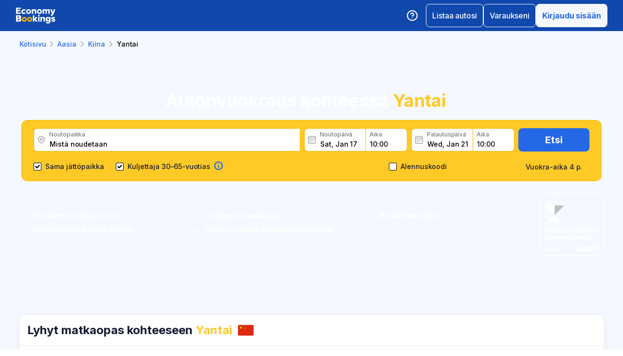

--- FILE ---
content_type: text/html; charset=utf-8
request_url: https://www.economybookings.com/fi/autonvuokraus/aasia/china/yantai
body_size: 55163
content:
<!DOCTYPE html><html id="Economybookings" lang="fi"><head><meta name="google-site-verification" content="i0yA6ApCQGfkf_Mbk1_3pS3BeQJ04PIVeuSJBOcgB1k" data-next-head=""/><meta data-react-helmet="true" charSet="utf-8" data-next-head=""/><link data-react-helmet="true" rel="shortcut icon" href="https://cdn.economybookings.com/_next/static/media/favicon.4670e15f.ico" data-next-head=""/><meta data-react-helmet="true" content="telephone=no" name="format-detection" data-next-head=""/><meta name="viewport" content="width=device-width, initial-scale=1, maximum-scale=1" data-next-head=""/><meta name="SKYPE_TOOLBAR" content="SKYPE_TOOLBAR_PARSER_COMPATIBLE" data-next-head=""/><meta content="https://cdn.economybookings.com/_next/static/media/favicon.4670e15f.ico" itemProp="image" data-next-head=""/><meta data-react-helmet="true" property="og:site_name" content="Economybookings" data-next-head=""/><meta data-react-helmet="true" property="og:url" content="https://www.economybookings.com" data-next-head=""/><link rel="preload" as="image" imageSrcSet="https://cdn.economybookings.com/_next/static/media/logo.9bef8f41.svg?w=96&amp;q=100 1x, https://cdn.economybookings.com/_next/static/media/logo.9bef8f41.svg?w=256&amp;q=100 2x" data-next-head=""/><link data-react-helmet="true" rel="alternate" href="https://www.economybookings.com/car-rental/asia/china/yantai" hrefLang="x-default" data-next-head=""/><link data-testid="https://www.economybookings.com/car-rental/asia/china/yantai" data-react-helmet="true" rel="alternate" href="https://www.economybookings.com/car-rental/asia/china/yantai" hrefLang="en" data-next-head=""/><link data-testid="https://www.economybookings.com/ru/prokat-avto/aziya/china/yantai" data-react-helmet="true" rel="alternate" href="https://www.economybookings.com/ru/prokat-avto/aziya/china/yantai" hrefLang="ru" data-next-head=""/><link data-testid="https://www.economybookings.com/pt/aluguer-de-carro/asia/china/yantai" data-react-helmet="true" rel="alternate" href="https://www.economybookings.com/pt/aluguer-de-carro/asia/china/yantai" hrefLang="pt" data-next-head=""/><link data-testid="https://www.economybookings.com/fr/location-de-voitures/asie/china/yantai" data-react-helmet="true" rel="alternate" href="https://www.economybookings.com/fr/location-de-voitures/asie/china/yantai" hrefLang="fr" data-next-head=""/><link data-testid="https://www.economybookings.com/es/alquiler-de-coches/asia/china/yantai" data-react-helmet="true" rel="alternate" href="https://www.economybookings.com/es/alquiler-de-coches/asia/china/yantai" hrefLang="es" data-next-head=""/><link data-testid="https://www.economybookings.com/it/autonoleggio/asia/china/yantai" data-react-helmet="true" rel="alternate" href="https://www.economybookings.com/it/autonoleggio/asia/china/yantai" hrefLang="it" data-next-head=""/><link data-testid="https://www.economybookings.com/de/autovermietung/asien/china/yantai" data-react-helmet="true" rel="alternate" href="https://www.economybookings.com/de/autovermietung/asien/china/yantai" hrefLang="de" data-next-head=""/><link data-testid="https://www.economybookings.com/zh/car-rental/asia/china/yantai" data-react-helmet="true" rel="alternate" href="https://www.economybookings.com/zh/car-rental/asia/china/yantai" hrefLang="zh" data-next-head=""/><link data-testid="https://www.economybookings.com/pl/wypozyczalnia-samochodow/azja/china/yantai" data-react-helmet="true" rel="alternate" href="https://www.economybookings.com/pl/wypozyczalnia-samochodow/azja/china/yantai" hrefLang="pl" data-next-head=""/><link data-testid="https://www.economybookings.com/nl/auto-verhuur/azie/china/yantai" data-react-helmet="true" rel="alternate" href="https://www.economybookings.com/nl/auto-verhuur/azie/china/yantai" hrefLang="nl" data-next-head=""/><link data-testid="https://www.economybookings.com/sv/biluthyrning/asien/china/yantai" data-react-helmet="true" rel="alternate" href="https://www.economybookings.com/sv/biluthyrning/asien/china/yantai" hrefLang="sv" data-next-head=""/><link data-testid="https://www.economybookings.com/lt/automobiliu-nuoma/azija/china/yantai" data-react-helmet="true" rel="alternate" href="https://www.economybookings.com/lt/automobiliu-nuoma/azija/china/yantai" hrefLang="lt" data-next-head=""/><link data-testid="https://www.economybookings.com/lv/auto-noma/azija/china/yantai" data-react-helmet="true" rel="alternate" href="https://www.economybookings.com/lv/auto-noma/azija/china/yantai" hrefLang="lv" data-next-head=""/><link data-testid="https://www.economybookings.com/tr/araba-kiralama/asya/china/yantai" data-react-helmet="true" rel="alternate" href="https://www.economybookings.com/tr/araba-kiralama/asya/china/yantai" hrefLang="tr" data-next-head=""/><link data-testid="https://www.economybookings.com/ee/auto-rent/aasia/china/yantai" data-react-helmet="true" rel="alternate" href="https://www.economybookings.com/ee/auto-rent/aasia/china/yantai" hrefLang="ee" data-next-head=""/><link data-testid="https://www.economybookings.com/fi/autonvuokraus/aasia/china/yantai" data-react-helmet="true" rel="alternate" href="https://www.economybookings.com/fi/autonvuokraus/aasia/china/yantai" hrefLang="fi" data-next-head=""/><link data-testid="https://www.economybookings.com/ko/car-rental/asia/china/yantai" data-react-helmet="true" rel="alternate" href="https://www.economybookings.com/ko/car-rental/asia/china/yantai" hrefLang="ko" data-next-head=""/><title data-testid="meta-title" data-next-head="">Vuokraa auto kohteessa Yantai</title><meta data-testid="meta-keywords" name="keywords" content="halpa, taloudellinen, autonvuokraus, vuokrata auto, Yantai" data-next-head=""/><meta data-testid="meta-description" name="description" content="Parhaat vuokra-autotarjoukset kohteessa Yantai. Etsi autoja sinulle sopivana ajankohtana." data-next-head=""/><link data-testid="meta-canonical" rel="canonical" href="https://www.economybookings.com/fi/autonvuokraus/aasia/china/yantai" data-next-head=""/><link rel="preload" as="image" imageSrcSet="https://titan-admin-bucket.s3.eu-west-1.amazonaws.com/live/car-rental/1682694189297_1hm08194v.webp?w=640&amp;q=100 640w, https://titan-admin-bucket.s3.eu-west-1.amazonaws.com/live/car-rental/1682694189297_1hm08194v.webp?w=750&amp;q=100 750w, https://titan-admin-bucket.s3.eu-west-1.amazonaws.com/live/car-rental/1682694189297_1hm08194v.webp?w=828&amp;q=100 828w, https://titan-admin-bucket.s3.eu-west-1.amazonaws.com/live/car-rental/1682694189297_1hm08194v.webp?w=1080&amp;q=100 1080w, https://titan-admin-bucket.s3.eu-west-1.amazonaws.com/live/car-rental/1682694189297_1hm08194v.webp?w=1200&amp;q=100 1200w, https://titan-admin-bucket.s3.eu-west-1.amazonaws.com/live/car-rental/1682694189297_1hm08194v.webp?w=1920&amp;q=100 1920w, https://titan-admin-bucket.s3.eu-west-1.amazonaws.com/live/car-rental/1682694189297_1hm08194v.webp?w=2048&amp;q=100 2048w, https://titan-admin-bucket.s3.eu-west-1.amazonaws.com/live/car-rental/1682694189297_1hm08194v.webp?w=3840&amp;q=100 3840w" imageSizes="100vw" data-next-head=""/><link rel="preload" as="image" imageSrcSet="https://cdn.economybookings.com/_next/static/media/grey400_location_16x16.937f96e2.webp?w=32&amp;q=100 1x" data-next-head=""/><link rel="preload" as="image" imageSrcSet="https://cdn.economybookings.com/_next/static/media/grey400_calendar_16x16.585dba0b.webp?w=32&amp;q=100 1x" data-next-head=""/><link rel="preload" as="image" imageSrcSet="https://cdn.economybookings.com/_next/static/media/oldBlue700_info_18x18.19f1f23a.webp?w=32&amp;q=100 1x, https://cdn.economybookings.com/_next/static/media/oldBlue700_info_18x18.19f1f23a.webp?w=48&amp;q=100 2x" data-next-head=""/><script nonce="MzA1YTk0YmQtZWIxZS00YjllLWJiY2YtOTY2YWEwNTljNTE3" crossorigin="anonymous" type="application/ld+json">
                {
                  "@context": "https://schema.org",
                  "@type": "Organization",
                  "url": "https://www.economybookings.com/en/about-us",
                  "logo": "https://cdn-public-images.economybookings.com/eb-logo.webp"
                }
              </script><script nonce="MzA1YTk0YmQtZWIxZS00YjllLWJiY2YtOTY2YWEwNTljNTE3" crossorigin="anonymous">(function(w,l){w[l] = w[l] || [];w[l].push({'gtm.start':new Date().getTime(),event:'gtm.js'});})(window,'dataLayer');</script><link rel="preload" href="https://cdn.economybookings.com/_next/static/media/e4af272ccee01ff0-s.p.woff2" as="font" type="font/woff2" crossorigin="anonymous" data-next-font="size-adjust"/><link rel="preload" href="https://cdn.economybookings.com/_next/static/css/edfa93e3b6cd1ac9.css" as="style" crossorigin="anonymous"/><link rel="stylesheet" href="https://cdn.economybookings.com/_next/static/css/edfa93e3b6cd1ac9.css" crossorigin="anonymous" data-n-g=""/><link rel="preload" href="https://cdn.economybookings.com/_next/static/css/97242dbe2cc05f48.css" as="style" crossorigin="anonymous"/><link rel="stylesheet" href="https://cdn.economybookings.com/_next/static/css/97242dbe2cc05f48.css" crossorigin="anonymous" data-n-p=""/><link rel="preload" href="https://cdn.economybookings.com/_next/static/css/1bbc580360fde98a.css" as="style" crossorigin="anonymous"/><link rel="stylesheet" href="https://cdn.economybookings.com/_next/static/css/1bbc580360fde98a.css" crossorigin="anonymous" data-n-p=""/><link rel="preload" href="https://cdn.economybookings.com/_next/static/css/ae10a9eb97745e62.css" as="style" crossorigin="anonymous"/><link rel="stylesheet" href="https://cdn.economybookings.com/_next/static/css/ae10a9eb97745e62.css" crossorigin="anonymous" data-n-p=""/><link rel="preload" href="https://cdn.economybookings.com/_next/static/css/806feb11ad34ca58.css" as="style" crossorigin="anonymous"/><link rel="stylesheet" href="https://cdn.economybookings.com/_next/static/css/806feb11ad34ca58.css" crossorigin="anonymous" data-n-p=""/><link rel="preload" href="https://cdn.economybookings.com/_next/static/css/9f8a942214b5184e.css" as="style" crossorigin="anonymous"/><link rel="stylesheet" href="https://cdn.economybookings.com/_next/static/css/9f8a942214b5184e.css" crossorigin="anonymous" data-n-p=""/><noscript data-n-css=""></noscript><script defer="" crossorigin="anonymous" nomodule="" src="https://cdn.economybookings.com/_next/static/chunks/polyfills-42372ed130431b0a.js"></script><script src="https://cdn.economybookings.com/_next/static/chunks/webpack-647ac195d45d4de0.js" defer="" crossorigin="anonymous"></script><script src="https://cdn.economybookings.com/_next/static/chunks/framework-a086f6b785b49891.js" defer="" crossorigin="anonymous"></script><script src="https://cdn.economybookings.com/_next/static/chunks/main-d51ed4df9dddb71d.js" defer="" crossorigin="anonymous"></script><script src="https://cdn.economybookings.com/_next/static/chunks/pages/_app-6e43386e2a80c993.js" defer="" crossorigin="anonymous"></script><script src="https://cdn.economybookings.com/_next/static/chunks/0a459ed4-e92f39a892b444ad.js" defer="" crossorigin="anonymous"></script><script src="https://cdn.economybookings.com/_next/static/chunks/9020-e5acd759ac3e5af5.js" defer="" crossorigin="anonymous"></script><script src="https://cdn.economybookings.com/_next/static/chunks/7562-eb0f3c801170d1bc.js" defer="" crossorigin="anonymous"></script><script src="https://cdn.economybookings.com/_next/static/chunks/6191-45f3f4b6aa18d172.js" defer="" crossorigin="anonymous"></script><script src="https://cdn.economybookings.com/_next/static/chunks/6935-486162f2be00b036.js" defer="" crossorigin="anonymous"></script><script src="https://cdn.economybookings.com/_next/static/chunks/619-c4b5d86b11ae82a8.js" defer="" crossorigin="anonymous"></script><script src="https://cdn.economybookings.com/_next/static/chunks/9766-dc64709604cc0fe2.js" defer="" crossorigin="anonymous"></script><script src="https://cdn.economybookings.com/_next/static/chunks/1581-a9fd86cfecaf0b6e.js" defer="" crossorigin="anonymous"></script><script src="https://cdn.economybookings.com/_next/static/chunks/2572-944ca749767dd50d.js" defer="" crossorigin="anonymous"></script><script src="https://cdn.economybookings.com/_next/static/chunks/4606-26d7ed10326feab8.js" defer="" crossorigin="anonymous"></script><script src="https://cdn.economybookings.com/_next/static/chunks/3449-ef680415bdba1621.js" defer="" crossorigin="anonymous"></script><script src="https://cdn.economybookings.com/_next/static/chunks/9837-3442931fbc8bcbcb.js" defer="" crossorigin="anonymous"></script><script src="https://cdn.economybookings.com/_next/static/chunks/2481-30d39101f8222344.js" defer="" crossorigin="anonymous"></script><script src="https://cdn.economybookings.com/_next/static/chunks/pages/%5Bdevice%5D/car-rental/%5Bcontinent%5D/%5Bcountry%5D/%5Bcity%5D-441b486dedfdd1f9.js" defer="" crossorigin="anonymous"></script><script src="https://cdn.economybookings.com/_next/static/frJxl3w3ywYfGhNplyvSy/_buildManifest.js" defer="" crossorigin="anonymous"></script><script src="https://cdn.economybookings.com/_next/static/frJxl3w3ywYfGhNplyvSy/_ssgManifest.js" defer="" crossorigin="anonymous"></script></head><body><noscript><iframe src="https://www.googletagmanager.com/ns.html?id=GTM-S88T" height="0" width="0" style="display:none;visibility:hidden" title="gtm"></iframe></noscript><div id="__next"><div class="__className_ae4e4b __variable_ae4e4b"><div class="designSystem_design-system__gzs1y"><header id="header-id" class="Header_main-header__FGMdB main-header" data-testid="header"><div class="Header_main-header-body__xdzmg"><div class="Header_main-header-logos__f8PUJ main-header-logos"><a class="design-system-typography designSystem_design-system-typography-name-Body1__MjZG9 designSystem_design-system-typography-color-oldBlue700___w0EL link_design-system-link__0UB8U link_design-system-link-hover-primary__XpvkK Logo_header-logo__0mwEa" href="/"><img alt="" width="83" height="34" decoding="async" data-nimg="1" style="color:transparent;border-radius:0" srcSet="https://cdn.economybookings.com/_next/static/media/logo.9bef8f41.svg?w=96&amp;q=100 1x, https://cdn.economybookings.com/_next/static/media/logo.9bef8f41.svg?w=256&amp;q=100 2x" src="https://cdn.economybookings.com/_next/static/media/logo.9bef8f41.svg?w=256&amp;q=100"/></a></div><div class="Header_search-button__DMNGt"></div><div class="Header_main-header-actions__NzDG4"><div class="Header_main-header-settings-buttons__viJM9"><button class="HeaderButton_main-header-button__N4fmS"><span class="HeaderButton_main-header-button-inner__oQcgD"><svg viewBox="0 0 20 20" class="Icons_design-system-svg__49uVV Icons_design-system-svg-size-large__kWcRb" style="fill:none"><path d="M10.0003 18.3337C14.6027 18.3337 18.3337 14.6027 18.3337 10.0003C18.3337 5.39795 14.6027 1.66699 10.0003 1.66699C5.39795 1.66699 1.66699 5.39795 1.66699 10.0003C1.66699 14.6027 5.39795 18.3337 10.0003 18.3337Z" stroke="#ffffff" stroke-width="1.75" stroke-linecap="round" stroke-linejoin="round"></path><path d="M7.5752 7.50047C7.77112 6.94353 8.15782 6.4739 8.66682 6.17475C9.17583 5.87561 9.77427 5.76626 10.3562 5.86607C10.9381 5.96588 11.4659 6.26841 11.8461 6.72008C12.2263 7.17175 12.4344 7.74341 12.4335 8.33381C12.4335 10.0005 9.93353 10.8338 9.93353 10.8338" stroke="#ffffff" stroke-width="1.75" stroke-linecap="round" stroke-linejoin="round"></path><path d="M10 14.167H10.0083" stroke="#ffffff" stroke-width="1.75" stroke-linecap="round" stroke-linejoin="round"></path></svg></span></button></div><div class="Header_buttons-wrapper__8Y2n6"><div><button class="Button_design-system-button__jgiNw Button_design-system-button-size-large__kwq5v Button_design-system-button-size-mobile-medium__GZMF4 Button_design-system-button-variant-outline__D7zQx Button_design-system-button-align-center__MA8fZ designSystem_design-system-typography-name-Button1__ZiRu2 Button_design-system-button-border-radius-medium__qf8R0" type="button"><span class="Button_design-system-button-label__uXSXC" data-testid="button-label">Listaa autosi</span></button></div><button class="Button_design-system-button__jgiNw Button_design-system-button-size-large__kwq5v Button_design-system-button-variant-outline__D7zQx Button_design-system-button-align-center__MA8fZ designSystem_design-system-typography-name-Button1__ZiRu2 Button_design-system-button-border-radius-medium__qf8R0" type="button"><span class="Button_design-system-button-label__uXSXC" data-testid="button-label">Varaukseni</span></button><button class="Button_design-system-button__jgiNw Button_design-system-button-size-large__kwq5v Button_design-system-button-variant-secondary__JtiZF Button_design-system-button-align-center__MA8fZ designSystem_design-system-typography-name-body1WBold__P8fUu Button_design-system-button-border-radius-medium__qf8R0" type="button" data-testid="header-user-button"><span class="Button_design-system-button-label__uXSXC" data-testid="button-label">Kirjaudu sisään</span></button></div></div></div></header><div class="CarRentalLocation_ds-car-rental-location__LshIU" data-testid="car-rental-location"><div class="SearchBlock_ds-car-rental-search__abm7I"><div class="DSBreadcrumbs_breadcrumbs-container__gHFDN breadcrumbs-container"><div class="design-system-wrapper Wrapper_design-system-wrapper__g9khm DSBreadcrumbs_breadcrumbs-container-wrapper__0o1xz"><ol class="design-system-typography designSystem_design-system-typography-name-Body1__MjZG9 designSystem_design-system-typography-color-color-text-icons-buttons__5EADn breadcrumbs_design-system-breadcrumbs__NZy7n" itemscope="" itemType="https://schema.org/BreadcrumbList"><li itemProp="itemListElement" itemscope="" itemType="https://schema.org/ListItem" data-testid="breadcrumb"><a class="design-system-typography designSystem_design-system-typography-name-Button2__9BEWF designSystem_design-system-typography-color-oldBlue700___w0EL link_design-system-link__0UB8U link_design-system-link-hover-primary__XpvkK" data-testid="breadcrumb-link" itemProp="item" href="/"><span itemProp="name" data-testid="breadcrumb-name">Kotisivu</span></a><svg viewBox="0 0 16 16" class="Icons_design-system-svg__49uVV breadcrumbs_design-system-breadcrumbs-svg-arrow__DGRwX Icons_design-system-svg-size-small__ilO0i" style="fill:none"><path d="M5.6665 3.33335L10.3332 8.00002L5.6665 12.6667" stroke="#9D9D9D" stroke-width="1.5" stroke-linecap="round" stroke-linejoin="round"></path></svg><meta itemProp="position" content="1"/></li><li itemProp="itemListElement" itemscope="" itemType="https://schema.org/ListItem" data-testid="breadcrumb"><a class="design-system-typography designSystem_design-system-typography-name-Button2__9BEWF designSystem_design-system-typography-color-oldBlue700___w0EL link_design-system-link__0UB8U link_design-system-link-hover-primary__XpvkK" data-testid="breadcrumb-link" itemProp="item" href="/fi/autonvuokraus/aasia"><span itemProp="name" data-testid="breadcrumb-name">Aasia</span></a><svg viewBox="0 0 16 16" class="Icons_design-system-svg__49uVV breadcrumbs_design-system-breadcrumbs-svg-arrow__DGRwX Icons_design-system-svg-size-small__ilO0i" style="fill:none"><path d="M5.6665 3.33335L10.3332 8.00002L5.6665 12.6667" stroke="#9D9D9D" stroke-width="1.5" stroke-linecap="round" stroke-linejoin="round"></path></svg><meta itemProp="position" content="2"/></li><li itemProp="itemListElement" itemscope="" itemType="https://schema.org/ListItem" data-testid="breadcrumb"><a class="design-system-typography designSystem_design-system-typography-name-Button2__9BEWF designSystem_design-system-typography-color-oldBlue700___w0EL link_design-system-link__0UB8U link_design-system-link-hover-primary__XpvkK" data-testid="breadcrumb-link" itemProp="item" href="/fi/autonvuokraus/aasia/china"><span itemProp="name" data-testid="breadcrumb-name">Kiina</span></a><svg viewBox="0 0 16 16" class="Icons_design-system-svg__49uVV breadcrumbs_design-system-breadcrumbs-svg-arrow__DGRwX Icons_design-system-svg-size-small__ilO0i" style="fill:none"><path d="M5.6665 3.33335L10.3332 8.00002L5.6665 12.6667" stroke="#9D9D9D" stroke-width="1.5" stroke-linecap="round" stroke-linejoin="round"></path></svg><meta itemProp="position" content="3"/></li><li class="design-system-typography designSystem_design-system-typography-name-Button2__9BEWF designSystem_design-system-typography-color-blackMaster__R0lUL" itemProp="itemListElement" itemscope="" itemType="https://schema.org/ListItem"><span itemProp="name" data-testid="current-breadcrumb-label">Yantai</span><meta itemProp="position" content="4"/></li></ol></div></div><div class="DSSearchBlock_ds-search-block__gmtAg" data-testid="search-block"><div class="DSSearchBlock_ds-search-block-background-img___lPjh"><div class="LazyImage_lazy-image-next__Qa9jC" style="width:100%;height:100%" data-testid="undefined-wrap"><img alt="" decoding="async" data-nimg="fill" style="position:absolute;height:100%;width:100%;left:0;top:0;right:0;bottom:0;object-fit:cover;object-position:bottom;color:transparent;border-radius:0" sizes="100vw" srcSet="https://titan-admin-bucket.s3.eu-west-1.amazonaws.com/live/car-rental/1682694189297_1hm08194v.webp?w=640&amp;q=100 640w, https://titan-admin-bucket.s3.eu-west-1.amazonaws.com/live/car-rental/1682694189297_1hm08194v.webp?w=750&amp;q=100 750w, https://titan-admin-bucket.s3.eu-west-1.amazonaws.com/live/car-rental/1682694189297_1hm08194v.webp?w=828&amp;q=100 828w, https://titan-admin-bucket.s3.eu-west-1.amazonaws.com/live/car-rental/1682694189297_1hm08194v.webp?w=1080&amp;q=100 1080w, https://titan-admin-bucket.s3.eu-west-1.amazonaws.com/live/car-rental/1682694189297_1hm08194v.webp?w=1200&amp;q=100 1200w, https://titan-admin-bucket.s3.eu-west-1.amazonaws.com/live/car-rental/1682694189297_1hm08194v.webp?w=1920&amp;q=100 1920w, https://titan-admin-bucket.s3.eu-west-1.amazonaws.com/live/car-rental/1682694189297_1hm08194v.webp?w=2048&amp;q=100 2048w, https://titan-admin-bucket.s3.eu-west-1.amazonaws.com/live/car-rental/1682694189297_1hm08194v.webp?w=3840&amp;q=100 3840w" src="https://titan-admin-bucket.s3.eu-west-1.amazonaws.com/live/car-rental/1682694189297_1hm08194v.webp?w=3840&amp;q=100"/></div></div><div class="design-system-wrapper Wrapper_design-system-wrapper__g9khm DSSearchBlock_ds-search-block-wrapper__NNy50"><div class="SearchBlock_ds-car-rental-search-before__0zFlE"><h1 class="design-system-typography designSystem_design-system-typography-name-H1__6mSzH designSystem_design-system-typography-color-whiteMaster__LS3aC designSystem_design-system-typography-color-highlight-yellow400Master__m4gVG SearchBlock_ds-car-rental-search-before-title__KQBNI designSystem_design-system-typography-name-tablet-H3__rxlzA designSystem_design-system-typography-name-mobile-H4__IbaA7">Autonvuokraus kohteessa <mark>Yantai</mark></h1></div><div class="DSSearchBlock_ds-search-block-wrapper-search-form__MTSFn"><form class="design-system-form SearchForm_search-form__YGxQG"><div class="SearchForm_search-form-row__gQRzF"><div class="SearchForm_search-form-locations__hC67X"><div class="SearchForm_search-form-row-column-large__HXmsk"><div class="FormItem_design-system-form-item__oq1ZO"><div class="autocomplete_design-system-autocomplete__CU7ZM" data-testid="search-form-pickup-autocomplete"><div class="Input_design-system-input__HGaAl Input_design-system-input-size-large__6UtQ9 Input_design-system-input-with-icon__hF_WZ Input_design-system-input-with-icon-left__EvKeX Input_design-system-input-with-icon-right-click__CbyC7 Input_design-system-input-innerText___HCoz Input_design-system-input-border-yellow__xl1C6 Input_design-system-input-icon-space-small__pWWnW Input_design-system-input-placeholder-color-secondary___g2hN Input_design-system-input-caret-color-primary__iaP3R" data-testid="autocomplete-input-wrapper"><div class="Input_design-system-input-inner__7MJkY Input_design-system-input-clicked__8_9ZO"><div class="Input_design-system-input-svg-left__42n6T"><img alt="" width="16" height="16" decoding="async" data-nimg="1" style="color:transparent;min-width:16px;min-height:16px;border-radius:0" srcSet="https://cdn.economybookings.com/_next/static/media/grey400_location_16x16.937f96e2.webp?w=32&amp;q=100 1x" src="https://cdn.economybookings.com/_next/static/media/grey400_location_16x16.937f96e2.webp?w=32&amp;q=100"/></div><input type="text" data-testid="autocomplete-input" placeholder="Mistä noudetaan" class="designSystem_design-system-typography-name-Button2__9BEWF designSystem_design-system-typography-color-blackMaster__R0lUL" style="border-radius:8px 0px 0px 8px" spellcheck="false" value=""/><div class="design-system-typography designSystem_design-system-typography-name-Subtitle7__yneTk designSystem_design-system-typography-color-grey500__T8Mk2 Input_design-system-input-innerText-label__UFR2h" data-testid="input-inner-label">Noutopaikka</div></div></div></div></div></div></div><div class="SearchForm_search-form-row-column-large2__4KNpW SearchForm_search-form-dates__ooojJ"><div class="FormItem_design-system-form-item__oq1ZO"><div class="DatePicker_design-system-datepicker__RFWFI"><div class="DatePicker_design-system-datepicker-block__wHxOP"><div class="DatePicker_design-system-datepicker-block-input-wrapper__13eQR"><div class="DatePicker_design-system-datepicker-block-input-date__Z16yG"><div class="Input_design-system-input__HGaAl Input_design-system-input-size-large__6UtQ9 Input_design-system-input-with-icon__hF_WZ Input_design-system-input-with-icon-left__EvKeX Input_design-system-input-innerText___HCoz Input_design-system-input-border-yellow__xl1C6 Input_design-system-input-icon-space-small__pWWnW Input_design-system-input-placeholder-color-primary___dDDb Input_design-system-input-caret-color-primary__iaP3R Input_with-value__wFIm5" data-testid="datepicker-pickup-input-wrapper"><div class="Input_design-system-input-inner__7MJkY Input_design-system-input-clicked__8_9ZO"><div class="Input_design-system-input-svg-left__42n6T"><img alt="" width="16" height="16" decoding="async" data-nimg="1" style="color:transparent;min-width:16px;min-height:16px;border-radius:0" srcSet="https://cdn.economybookings.com/_next/static/media/grey400_calendar_16x16.585dba0b.webp?w=32&amp;q=100 1x" src="https://cdn.economybookings.com/_next/static/media/grey400_calendar_16x16.585dba0b.webp?w=32&amp;q=100"/></div><input type="text" data-testid="datepicker-pickup-input" class="designSystem_design-system-typography-name-Button2__9BEWF designSystem_design-system-typography-color-blackMaster__R0lUL Input_design-system-input-right-offset-extra-small__Zms0t" readonly="" style="border-radius:8px 0 0 8px" spellcheck="false" value="Sat, Jan 17"/><div class="design-system-typography designSystem_design-system-typography-name-Subtitle7__yneTk designSystem_design-system-typography-color-grey500__T8Mk2 Input_design-system-input-innerText-label__UFR2h" data-testid="input-inner-label">Noutopäivä</div></div></div></div><div class="Time_design-system-datepicker-time__zV9C8 Time_design-system-datepicker-time-size-small__mGsqm Time_design-system-datepicker-time-size-tablet-medium___8vx_ Time_design-system-datepicker-time-size-mobile-large__S653r" data-testid="datepicker-from-time"><div class="Input_design-system-input__HGaAl Input_design-system-input-size-large__6UtQ9 Input_design-system-input-innerText___HCoz Input_design-system-input-border-yellow__xl1C6 Input_design-system-input-icon-space-medium__Lyluy Input_design-system-input-placeholder-color-primary___dDDb Input_design-system-input-caret-color-primary__iaP3R Input_with-value__wFIm5" data-testid="datepicker-time-input-wrapper"><div class="Input_design-system-input-inner__7MJkY Input_design-system-input-clicked__8_9ZO"><input type="text" data-testid="datepicker-time-input" class="designSystem_design-system-typography-name-Button2__9BEWF designSystem_design-system-typography-color-blackMaster__R0lUL Input_design-system-input-left-offset-small__rYmVK Input_design-system-input-right-offset-small__OSVtD" readonly="" style="border-radius:0 8px 8px 0" spellcheck="false" value="10:00"/><div class="design-system-typography designSystem_design-system-typography-name-Subtitle7__yneTk designSystem_design-system-typography-color-grey500__T8Mk2 Input_design-system-input-innerText-label__UFR2h Input_no-left-icon___ZT12" data-testid="input-inner-label">Aika</div></div></div><div class="Time_design-system-datepicker-time-dropdown__165_g" data-testid="datepicker-time-dropdown"><ul class="Time_design-system-datepicker-time-dropdown-list__FMNVv"></ul></div></div></div><div class="DatePicker_design-system-datepicker-block-input-wrapper__13eQR DatePicker_design-system-datepicker-to__xSdxx"><div class="DatePicker_design-system-datepicker-block-input-date__Z16yG"><div class="Input_design-system-input__HGaAl Input_design-system-input-size-large__6UtQ9 Input_design-system-input-with-icon__hF_WZ Input_design-system-input-with-icon-left__EvKeX Input_design-system-input-innerText___HCoz Input_design-system-input-border-yellow__xl1C6 Input_design-system-input-icon-space-small__pWWnW Input_design-system-input-placeholder-color-primary___dDDb Input_design-system-input-caret-color-primary__iaP3R Input_with-value__wFIm5" data-testid="datepicker-dropoff-input-wrapper"><div class="Input_design-system-input-inner__7MJkY Input_design-system-input-clicked__8_9ZO"><div class="Input_design-system-input-svg-left__42n6T"><img alt="" width="16" height="16" decoding="async" data-nimg="1" style="color:transparent;min-width:16px;min-height:16px;border-radius:0" srcSet="https://cdn.economybookings.com/_next/static/media/grey400_calendar_16x16.585dba0b.webp?w=32&amp;q=100 1x" src="https://cdn.economybookings.com/_next/static/media/grey400_calendar_16x16.585dba0b.webp?w=32&amp;q=100"/></div><input type="text" data-testid="datepicker-dropoff-input" class="designSystem_design-system-typography-name-Button2__9BEWF designSystem_design-system-typography-color-blackMaster__R0lUL Input_design-system-input-right-offset-extra-small__Zms0t" readonly="" style="border-radius:8px 0 0 8px" spellcheck="false" value="Wed, Jan 21"/><div class="design-system-typography designSystem_design-system-typography-name-Subtitle7__yneTk designSystem_design-system-typography-color-grey500__T8Mk2 Input_design-system-input-innerText-label__UFR2h" data-testid="input-inner-label">Palautuspäivä</div></div></div></div><div class="Time_design-system-datepicker-time__zV9C8 Time_design-system-datepicker-time-size-small__mGsqm Time_design-system-datepicker-time-size-tablet-medium___8vx_ Time_design-system-datepicker-time-size-mobile-large__S653r" data-testid="datepicker-to-time"><div class="Input_design-system-input__HGaAl Input_design-system-input-size-large__6UtQ9 Input_design-system-input-innerText___HCoz Input_design-system-input-border-yellow__xl1C6 Input_design-system-input-icon-space-medium__Lyluy Input_design-system-input-placeholder-color-primary___dDDb Input_design-system-input-caret-color-primary__iaP3R Input_with-value__wFIm5" data-testid="datepicker-time-input-wrapper"><div class="Input_design-system-input-inner__7MJkY Input_design-system-input-clicked__8_9ZO"><input type="text" data-testid="datepicker-time-input" class="designSystem_design-system-typography-name-Button2__9BEWF designSystem_design-system-typography-color-blackMaster__R0lUL Input_design-system-input-left-offset-small__rYmVK Input_design-system-input-right-offset-small__OSVtD" readonly="" style="border-radius:0 8px 8px 0" spellcheck="false" value="10:00"/><div class="design-system-typography designSystem_design-system-typography-name-Subtitle7__yneTk designSystem_design-system-typography-color-grey500__T8Mk2 Input_design-system-input-innerText-label__UFR2h Input_no-left-icon___ZT12" data-testid="input-inner-label">Aika</div></div></div><div class="Time_design-system-datepicker-time-dropdown__165_g" data-testid="datepicker-time-dropdown"><ul class="Time_design-system-datepicker-time-dropdown-list__FMNVv"></ul></div></div></div></div></div></div></div><div class="SearchForm_search-form-row-column__O3oV9"><button class="Button_design-system-button__jgiNw Button_design-system-button-size-large__kwq5v Button_design-system-button-variant-primary__J30Jw Button_design-system-button-align-center__MA8fZ designSystem_design-system-typography-name-H5__xNLSf Button_design-system-button-border-radius-medium__qf8R0" type="submit" data-testid="search-form-show-btn"><span class="Button_design-system-button-label__uXSXC" data-testid="button-label">Etsi</span></button><div class="SearchForm_search-form-rental-period__0VZdV"><span class="design-system-typography designSystem_design-system-typography-name-Button2__9BEWF designSystem_design-system-typography-color-color-text-icons-buttons__5EADn">Vuokra-aika 4 p.</span></div></div></div><div class="SearchForm_search-form-row__gQRzF"><div class="SearchForm_search-form-location-and-age__mIEC9"><div class="SearchForm_search-form-same-location__mEga9"><div class="Checkbox_design-system-checkbox___aicG Checkbox_design-system-checkbox-checked__WNzht Checkbox_design-system-checkbox-size-default__LoKfA" data-testid="search-form-dropoff-checkbox"><input type="checkbox" class="Checkbox_design-system-checkbox-hidden__TN5QO" data-testid="search-form-dropoff-checkbox-checkbox" checked=""/><div class="Checkbox_design-system-checkbox-box__zTVKZ"><svg viewBox="0 0 24 24" fill="none" stroke="#000000" stroke-width="4" stroke-linecap="round" stroke-linejoin="round" class="Checkbox_design-system-checkbox-icon__4uBVz" data-testid="checkbox-icon-svg"><polyline points="6 12 10 16 18 8"></polyline></svg></div><span class="design-system-typography designSystem_design-system-typography-name-Button2__9BEWF designSystem_design-system-typography-color-color-text-icons-buttons__5EADn Label_design-system-label__WB4kd Label_left__xVL8g designSystem_design-system-typography-name-tablet-Button2__TTexX" data-testid="checkbox-label"><div class="Label_design-system-label-content__7hy_n" data-testid="label-content">Sama jättöpaikka</div></span></div></div><div class="CorAge_search-form-cor-age__9mgCg"><div class="CorAge_search-form-row-column-age__cu2u3"><div class="CorAge_search-form-age-wrapper__7z0yA"><div class="AgeBlock_search-form-age__lkg5F"><div class="Checkbox_design-system-checkbox___aicG Checkbox_design-system-checkbox-checked__WNzht Checkbox_design-system-checkbox-size-default__LoKfA" data-testid="search-form-age-checkbox"><input type="checkbox" class="Checkbox_design-system-checkbox-hidden__TN5QO" data-testid="search-form-age-checkbox-checkbox" checked=""/><div class="Checkbox_design-system-checkbox-box__zTVKZ"><svg viewBox="0 0 24 24" fill="none" stroke="#000000" stroke-width="4" stroke-linecap="round" stroke-linejoin="round" class="Checkbox_design-system-checkbox-icon__4uBVz" data-testid="checkbox-icon-svg"><polyline points="6 12 10 16 18 8"></polyline></svg></div><span class="design-system-typography designSystem_design-system-typography-name-Button2__9BEWF designSystem_design-system-typography-color-color-text-icons-buttons__5EADn Label_design-system-label__WB4kd Label_left__xVL8g designSystem_design-system-typography-name-tablet-Button2__TTexX" data-testid="checkbox-label"><div class="Label_design-system-label-content__7hy_n" data-testid="label-content">Kuljettaja 30–65-vuotias</div></span></div></div><div class="CorAge_search-form-age-info-icon__SNXfx"><div class="Tooltip_design-system-tooltip__rroze Tooltip_start__S7xA5 Tooltip_vertical-sub__mPCg9"><img alt="" width="18" height="18" decoding="async" data-nimg="1" style="color:transparent;border-radius:0" srcSet="https://cdn.economybookings.com/_next/static/media/oldBlue700_info_18x18.19f1f23a.webp?w=32&amp;q=100 1x, https://cdn.economybookings.com/_next/static/media/oldBlue700_info_18x18.19f1f23a.webp?w=48&amp;q=100 2x" src="https://cdn.economybookings.com/_next/static/media/oldBlue700_info_18x18.19f1f23a.webp?w=48&amp;q=100"/></div></div></div></div></div></div><div><div class="PromoBlock_search-form-row-column-promo__qvukZ"><div class="Checkbox_design-system-checkbox___aicG Checkbox_design-system-checkbox-size-default__LoKfA" data-testid="search-form-promo-checkbox"><input type="checkbox" class="Checkbox_design-system-checkbox-hidden__TN5QO" data-testid="search-form-promo-checkbox-checkbox"/><div class="Checkbox_design-system-checkbox-box__zTVKZ"><svg viewBox="0 0 24 24" fill="none" stroke="#000000" stroke-width="4" stroke-linecap="round" stroke-linejoin="round" class="Checkbox_design-system-checkbox-icon__4uBVz" data-testid="checkbox-icon-svg"><polyline points="6 12 10 16 18 8"></polyline></svg></div><span class="design-system-typography designSystem_design-system-typography-name-Button2__9BEWF designSystem_design-system-typography-color-color-text-icons-buttons__5EADn Label_design-system-label__WB4kd Label_left__xVL8g designSystem_design-system-typography-name-tablet-Button2__TTexX" data-testid="checkbox-label"><div class="Label_design-system-label-content__7hy_n" data-testid="label-content">Alennuskoodi</div></span></div></div></div></div></form></div><div class="SearchBlock_ds-car-rental-search-after__89aOD"><ul class="SearchBlock_ds-car-rental-search-after-overview__kAg0k"><li class="SearchBlock_ds-car-rental-search-after-overview-item__9b2EW" data-testid="search-block-overview-item"><svg viewBox="0 0 16 16" class="Icons_design-system-svg__49uVV Icons_design-system-svg-size-small__ilO0i" style="fill:none;width:16;height:16"><path d="M13.3332 4L5.99984 11.3333L2.6665 8" stroke="#ffffff" stroke-width="2" stroke-linecap="round" stroke-linejoin="round"></path></svg><span class="design-system-typography designSystem_design-system-typography-name-Subtitle2__OVSO8 designSystem_design-system-typography-color-whiteMaster__LS3aC SearchBlock_ds-car-rental-search-after-overview-text__YYxe8 designSystem_design-system-typography-name-mobile-Subtitle3__sj2Sr">Turvallinen maksu taattu</span></li><li class="SearchBlock_ds-car-rental-search-after-overview-item__9b2EW" data-testid="search-block-overview-item"><svg viewBox="0 0 16 16" class="Icons_design-system-svg__49uVV Icons_design-system-svg-size-small__ilO0i" style="fill:none;width:16;height:16"><path d="M13.3332 4L5.99984 11.3333L2.6665 8" stroke="#ffffff" stroke-width="2" stroke-linecap="round" stroke-linejoin="round"></path></svg><span class="design-system-typography designSystem_design-system-typography-name-Subtitle2__OVSO8 designSystem_design-system-typography-color-whiteMaster__LS3aC SearchBlock_ds-car-rental-search-after-overview-text__YYxe8 designSystem_design-system-typography-name-mobile-Subtitle3__sj2Sr">4 miljoonaa asiakasta</span></li><li class="SearchBlock_ds-car-rental-search-after-overview-item__9b2EW" data-testid="search-block-overview-item"><svg viewBox="0 0 16 16" class="Icons_design-system-svg__49uVV Icons_design-system-svg-size-small__ilO0i" style="fill:none;width:16;height:16"><path d="M13.3332 4L5.99984 11.3333L2.6665 8" stroke="#ffffff" stroke-width="2" stroke-linecap="round" stroke-linejoin="round"></path></svg><span class="design-system-typography designSystem_design-system-typography-name-Subtitle2__OVSO8 designSystem_design-system-typography-color-whiteMaster__LS3aC SearchBlock_ds-car-rental-search-after-overview-text__YYxe8 designSystem_design-system-typography-name-mobile-Subtitle3__sj2Sr">Monikielinen tuki</span></li><li class="SearchBlock_ds-car-rental-search-after-overview-item__9b2EW" data-testid="search-block-overview-item"><svg viewBox="0 0 16 16" class="Icons_design-system-svg__49uVV Icons_design-system-svg-size-small__ilO0i" style="fill:none;width:16;height:16"><path d="M13.3332 4L5.99984 11.3333L2.6665 8" stroke="#ffffff" stroke-width="2" stroke-linecap="round" stroke-linejoin="round"></path></svg><span class="design-system-typography designSystem_design-system-typography-name-Subtitle2__OVSO8 designSystem_design-system-typography-color-whiteMaster__LS3aC SearchBlock_ds-car-rental-search-after-overview-text__YYxe8 designSystem_design-system-typography-name-mobile-Subtitle3__sj2Sr">Kaikenlaisten autojen varaus</span></li><li class="SearchBlock_ds-car-rental-search-after-overview-item__9b2EW" data-testid="search-block-overview-item"><svg viewBox="0 0 16 16" class="Icons_design-system-svg__49uVV Icons_design-system-svg-size-small__ilO0i" style="fill:none;width:16;height:16"><path d="M13.3332 4L5.99984 11.3333L2.6665 8" stroke="#ffffff" stroke-width="2" stroke-linecap="round" stroke-linejoin="round"></path></svg><span class="design-system-typography designSystem_design-system-typography-name-Subtitle2__OVSO8 designSystem_design-system-typography-color-whiteMaster__LS3aC SearchBlock_ds-car-rental-search-after-overview-text__YYxe8 designSystem_design-system-typography-name-mobile-Subtitle3__sj2Sr">600 toimittajat maailmanlaajuisesti</span></li></ul><img alt="" loading="lazy" width="130" height="130" decoding="async" data-nimg="1" class="SearchBlock_ds-car-rental-search-after-overview-feefo__JEI4t" style="color:transparent;min-width:130px;border-radius:0" srcSet="https://cdn.economybookings.com/_next/static/media/feefoBadgeSecondary.5572371d.svg?w=256&amp;q=100 1x, https://cdn.economybookings.com/_next/static/media/feefoBadgeSecondary.5572371d.svg?w=384&amp;q=100 2x" src="https://cdn.economybookings.com/_next/static/media/feefoBadgeSecondary.5572371d.svg?w=384&amp;q=100"/></div></div></div></div><div class="design-system-wrapper Wrapper_design-system-wrapper__g9khm"><div class="ContentBlock_ds-car-rental-content__2n_jA" data-testid="car-rental-content-component"><div class="ContentBlock_ds-car-rental-content-header__ArBK0"><div class="ContentBlock_ds-car-rental-content-header-title__7jMy6"><span class="design-system-typography designSystem_design-system-typography-name-H4__9TCJI designSystem_design-system-typography-color-color-text-icons-buttons__5EADn designSystem_design-system-typography-color-highlight-yellow400Master__m4gVG designSystem_design-system-typography-name-tablet-H5__VbMV0">Lyhyt matkaopas kohteeseen <mark>Yantai</mark></span><img alt="" loading="lazy" width="32" height="22" decoding="async" data-nimg="1" class="ContentBlock_ds-car-rental-content-header-title-flag__DVMs1" style="color:transparent;min-width:32px;border-radius:0" srcSet="https://cdn-public-images.economybookings.com/flags/CN_32.webp?w=32&amp;q=100 1x, https://cdn-public-images.economybookings.com/flags/CN_32.webp?w=64&amp;q=100 2x" src="https://cdn-public-images.economybookings.com/flags/CN_32.webp?w=64&amp;q=100"/></div></div><div class="ContentBlock_ds-car-rental-content-info__kGwF0" data-testid="ds-car-rental-content-info"><div class="list_design-system-list__RdzXC" style="margin-left:0;margin-bottom:-16px;width:calc(100% + 0px)"><div style="margin-left:0;margin-bottom:16px;width:calc(33.3333% - 0px)" data-testid="list-item"><div class="ContentBlock_ds-car-rental-content-info-item__LpuGu"><img alt="" loading="lazy" width="20" height="20" decoding="async" data-nimg="1" style="color:transparent;border-radius:0" srcSet="https://cdn.economybookings.com/_next/static/media/location.6261832d.webp?w=32&amp;q=100 1x, https://cdn.economybookings.com/_next/static/media/location.6261832d.webp?w=48&amp;q=100 2x" src="https://cdn.economybookings.com/_next/static/media/location.6261832d.webp?w=48&amp;q=100"/><span class="design-system-typography designSystem_design-system-typography-name-Subtitle1__latYL designSystem_design-system-typography-color-color-text-icons-buttons__5EADn ContentBlock_ds-car-rental-content-info-label__SaNXI">Pääkaupunki<!-- -->:</span><span class="design-system-typography designSystem_design-system-typography-name-Body1__MjZG9 designSystem_design-system-typography-color-grey500__T8Mk2">Peking</span></div></div><div style="margin-left:0;margin-bottom:16px;width:calc(33.3333% - 0px)" data-testid="list-item"><div class="ContentBlock_ds-car-rental-content-info-item__LpuGu"><img alt="" loading="lazy" width="20" height="20" decoding="async" data-nimg="1" style="color:transparent;border-radius:0" srcSet="https://cdn.economybookings.com/_next/static/media/lang.f16c07bc.webp?w=32&amp;q=100 1x, https://cdn.economybookings.com/_next/static/media/lang.f16c07bc.webp?w=48&amp;q=100 2x" src="https://cdn.economybookings.com/_next/static/media/lang.f16c07bc.webp?w=48&amp;q=100"/><span class="design-system-typography designSystem_design-system-typography-name-Subtitle1__latYL designSystem_design-system-typography-color-color-text-icons-buttons__5EADn ContentBlock_ds-car-rental-content-info-label__SaNXI">Kieli<!-- -->:</span><span class="design-system-typography designSystem_design-system-typography-name-Body1__MjZG9 designSystem_design-system-typography-color-grey500__T8Mk2">ZH</span></div></div><div style="margin-left:0;margin-bottom:16px;width:calc(33.3333% - 0px)" data-testid="list-item"><div class="ContentBlock_ds-car-rental-content-info-item__LpuGu"><img alt="" loading="lazy" width="20" height="20" decoding="async" data-nimg="1" style="color:transparent;border-radius:0" srcSet="https://cdn.economybookings.com/_next/static/media/currency.6e6e814f.webp?w=32&amp;q=100 1x, https://cdn.economybookings.com/_next/static/media/currency.6e6e814f.webp?w=48&amp;q=100 2x" src="https://cdn.economybookings.com/_next/static/media/currency.6e6e814f.webp?w=48&amp;q=100"/><span class="design-system-typography designSystem_design-system-typography-name-Subtitle1__latYL designSystem_design-system-typography-color-color-text-icons-buttons__5EADn ContentBlock_ds-car-rental-content-info-label__SaNXI">Valuutta<!-- -->:</span><span class="design-system-typography designSystem_design-system-typography-name-Body1__MjZG9 designSystem_design-system-typography-color-grey500__T8Mk2">CNY</span></div></div><div style="margin-left:0;margin-bottom:16px;width:calc(33.3333% - 0px)" data-testid="list-item"><div class="ContentBlock_ds-car-rental-content-info-item__LpuGu"><img alt="" loading="lazy" width="20" height="20" decoding="async" data-nimg="1" style="color:transparent;border-radius:0" srcSet="https://cdn.economybookings.com/_next/static/media/arrowRight.4bd01974.webp?w=32&amp;q=100 1x, https://cdn.economybookings.com/_next/static/media/arrowRight.4bd01974.webp?w=48&amp;q=100 2x" src="https://cdn.economybookings.com/_next/static/media/arrowRight.4bd01974.webp?w=48&amp;q=100"/><span class="design-system-typography designSystem_design-system-typography-name-Subtitle1__latYL designSystem_design-system-typography-color-color-text-icons-buttons__5EADn ContentBlock_ds-car-rental-content-info-label__SaNXI">Aja<!-- -->:</span><span class="design-system-typography designSystem_design-system-typography-name-Body1__MjZG9 designSystem_design-system-typography-color-grey500__T8Mk2">Oikealla puolella</span></div></div></div></div></div></div><div></div></div><div class="Footer_subscribe-and-application__sqswh"><div class="Subscribe_ui-subscribe__VQHDt Subscribe_secondary___LMwV"><div class="design-system-wrapper Wrapper_design-system-wrapper__g9khm"><div class="Subscribe_ui-subscribe-airplane__aXYNY"><img alt="" loading="lazy" decoding="async" data-nimg="fill" style="position:absolute;height:100%;width:100%;left:0;top:0;right:0;bottom:0;color:transparent;border-radius:0" sizes="100vw" srcSet="https://cdn.economybookings.com/_next/static/media/airplanePaper.cb51e8a5.svg?w=640&amp;q=100 640w, https://cdn.economybookings.com/_next/static/media/airplanePaper.cb51e8a5.svg?w=750&amp;q=100 750w, https://cdn.economybookings.com/_next/static/media/airplanePaper.cb51e8a5.svg?w=828&amp;q=100 828w, https://cdn.economybookings.com/_next/static/media/airplanePaper.cb51e8a5.svg?w=1080&amp;q=100 1080w, https://cdn.economybookings.com/_next/static/media/airplanePaper.cb51e8a5.svg?w=1200&amp;q=100 1200w, https://cdn.economybookings.com/_next/static/media/airplanePaper.cb51e8a5.svg?w=1920&amp;q=100 1920w, https://cdn.economybookings.com/_next/static/media/airplanePaper.cb51e8a5.svg?w=2048&amp;q=100 2048w, https://cdn.economybookings.com/_next/static/media/airplanePaper.cb51e8a5.svg?w=3840&amp;q=100 3840w" src="https://cdn.economybookings.com/_next/static/media/airplanePaper.cb51e8a5.svg?w=3840&amp;q=100"/></div><div class="Subscribe_ui-subscribe-block__B3pFa"><div class="design-system-typography designSystem_design-system-typography-name-H2___Jhsj designSystem_design-system-typography-color-color-text-icons-buttons__5EADn designSystem_design-system-typography-color-highlight-yellow400Master__m4gVG Subscribe_ui-subscribe-block-title__NZxng designSystem_design-system-typography-name-tablet-H4__KEHiI designSystem_design-system-typography-name-mobile-H5___pyaE">Tilaa <mark>uutiskirjeemme</mark></div><div class="design-system-typography designSystem_design-system-typography-name-Body1__MjZG9 designSystem_design-system-typography-color-grey500__T8Mk2 Subscribe_ui-subscribe-block-description__MZPBx">Rekisteröidy ja pysy ajan tasalla erikoistarjouksista.</div><div class="SubscribeForm_subscribe-block-form__3Ks54"><form class="design-system-form SubscribeForm_subscribe-block-form-items__q7DPF"><div class="SubscribeForm_subscribe-block-form-items-input__Dtk3_ FormItem_design-system-form-item__oq1ZO"><div class="Input_design-system-input__HGaAl Input_design-system-input-size-large__6UtQ9 Input_design-system-input-border-grey__erOHy Input_design-system-input-icon-space-medium__Lyluy Input_design-system-input-placeholder-color-primary___dDDb Input_design-system-input-no-border-right__WxKDm Input_design-system-input-error-space-auto__bDGo7 Input_design-system-input-caret-color-primary__iaP3R Input_no-inner-label___74Bv" data-testid="undefined-wrapper"><div class="Input_design-system-input-inner__7MJkY"><input type="text" placeholder="Anna sähköpostiosoitteesi" class="designSystem_design-system-typography-name-Body2__1_WGW designSystem_design-system-typography-color-blackMaster__R0lUL" style="border-radius:8px 0 0 8px" spellcheck="false" value=""/></div></div></div><div class="SubscribeForm_subscribe-block-form-button-medium__n5sUi"><button class="Button_design-system-button__jgiNw Button_design-system-button-size-large__kwq5v Button_design-system-button-variant-primary__J30Jw Button_design-system-button-align-center__MA8fZ Button_design-system-button-noborders-left__82Vw6 designSystem_design-system-typography-name-Button1__ZiRu2 Button_design-system-button-border-radius-medium__qf8R0" type="submit"><span class="Button_design-system-button-label__uXSXC" data-testid="button-label">Tilaa</span></button></div></form></div><p class="design-system-typography designSystem_design-system-typography-name-Subtitle4__z8w7j designSystem_design-system-typography-color-grey500__T8Mk2">Rekisteröitymällä hyväksyt EconomyBookings<!-- --> <a class="design-system-typography designSystem_design-system-typography-name-Subtitle4__z8w7j designSystem_design-system-typography-color-oldBlue700___w0EL link_design-system-link__0UB8U link_design-system-link-hover-primary__XpvkK" target="_blank" href="/fi/privacy-policy">tietosuojakäytännön</a></p></div></div></div><div class="design-system-wrapper Wrapper_design-system-wrapper__g9khm ApplicationPromo_ui-application-promo__hvJ9M"><div class="ApplicationPromo_ui-application-promo-phones__Mr7cn"><div class="ApplicationPromo_ui-application-promo-phones-app__lzDxw"><img alt="" loading="lazy" decoding="async" data-nimg="fill" style="position:absolute;height:100%;width:100%;left:0;top:0;right:0;bottom:0;color:transparent;border-radius:0" sizes="(max-width: 1280px) 221px, 253px" srcSet="https://cdn.economybookings.com/_next/static/media/phoneApplication.8acd90db.webp?w=32&amp;q=100 32w, https://cdn.economybookings.com/_next/static/media/phoneApplication.8acd90db.webp?w=48&amp;q=100 48w, https://cdn.economybookings.com/_next/static/media/phoneApplication.8acd90db.webp?w=64&amp;q=100 64w, https://cdn.economybookings.com/_next/static/media/phoneApplication.8acd90db.webp?w=96&amp;q=100 96w, https://cdn.economybookings.com/_next/static/media/phoneApplication.8acd90db.webp?w=128&amp;q=100 128w, https://cdn.economybookings.com/_next/static/media/phoneApplication.8acd90db.webp?w=256&amp;q=100 256w, https://cdn.economybookings.com/_next/static/media/phoneApplication.8acd90db.webp?w=384&amp;q=100 384w, https://cdn.economybookings.com/_next/static/media/phoneApplication.8acd90db.webp?w=640&amp;q=100 640w, https://cdn.economybookings.com/_next/static/media/phoneApplication.8acd90db.webp?w=750&amp;q=100 750w, https://cdn.economybookings.com/_next/static/media/phoneApplication.8acd90db.webp?w=828&amp;q=100 828w, https://cdn.economybookings.com/_next/static/media/phoneApplication.8acd90db.webp?w=1080&amp;q=100 1080w, https://cdn.economybookings.com/_next/static/media/phoneApplication.8acd90db.webp?w=1200&amp;q=100 1200w, https://cdn.economybookings.com/_next/static/media/phoneApplication.8acd90db.webp?w=1920&amp;q=100 1920w, https://cdn.economybookings.com/_next/static/media/phoneApplication.8acd90db.webp?w=2048&amp;q=100 2048w, https://cdn.economybookings.com/_next/static/media/phoneApplication.8acd90db.webp?w=3840&amp;q=100 3840w" src="https://cdn.economybookings.com/_next/static/media/phoneApplication.8acd90db.webp?w=3840&amp;q=100"/></div><div class="ApplicationPromo_ui-application-promo-phones-cars__Pbp_6"><img alt="" loading="lazy" decoding="async" data-nimg="fill" style="position:absolute;height:100%;width:100%;left:0;top:0;right:0;bottom:0;color:transparent;border-radius:0" sizes="(max-width: 1280px) 165px, 189px" srcSet="https://cdn.economybookings.com/_next/static/media/phoneApplicationCars.0aed352b.png?w=32&amp;q=100 32w, https://cdn.economybookings.com/_next/static/media/phoneApplicationCars.0aed352b.png?w=48&amp;q=100 48w, https://cdn.economybookings.com/_next/static/media/phoneApplicationCars.0aed352b.png?w=64&amp;q=100 64w, https://cdn.economybookings.com/_next/static/media/phoneApplicationCars.0aed352b.png?w=96&amp;q=100 96w, https://cdn.economybookings.com/_next/static/media/phoneApplicationCars.0aed352b.png?w=128&amp;q=100 128w, https://cdn.economybookings.com/_next/static/media/phoneApplicationCars.0aed352b.png?w=256&amp;q=100 256w, https://cdn.economybookings.com/_next/static/media/phoneApplicationCars.0aed352b.png?w=384&amp;q=100 384w, https://cdn.economybookings.com/_next/static/media/phoneApplicationCars.0aed352b.png?w=640&amp;q=100 640w, https://cdn.economybookings.com/_next/static/media/phoneApplicationCars.0aed352b.png?w=750&amp;q=100 750w, https://cdn.economybookings.com/_next/static/media/phoneApplicationCars.0aed352b.png?w=828&amp;q=100 828w, https://cdn.economybookings.com/_next/static/media/phoneApplicationCars.0aed352b.png?w=1080&amp;q=100 1080w, https://cdn.economybookings.com/_next/static/media/phoneApplicationCars.0aed352b.png?w=1200&amp;q=100 1200w, https://cdn.economybookings.com/_next/static/media/phoneApplicationCars.0aed352b.png?w=1920&amp;q=100 1920w, https://cdn.economybookings.com/_next/static/media/phoneApplicationCars.0aed352b.png?w=2048&amp;q=100 2048w, https://cdn.economybookings.com/_next/static/media/phoneApplicationCars.0aed352b.png?w=3840&amp;q=100 3840w" src="https://cdn.economybookings.com/_next/static/media/phoneApplicationCars.0aed352b.png?w=3840&amp;q=100"/></div></div><div class="ApplicationPromo_ui-application-promo-get-app__0E3WV"><p><span class="design-system-typography designSystem_design-system-typography-name-H2___Jhsj designSystem_design-system-typography-color-color-text-icons-buttons__5EADn designSystem_design-system-typography-color-highlight-yellow400Master__m4gVG designSystem_design-system-typography-name-tablet-H4__KEHiI">Hanki <mark>sovellus</mark></span></p><p class="design-system-typography designSystem_design-system-typography-name-Body2__1_WGW designSystem_design-system-typography-color-grey500__T8Mk2 ApplicationPromo_ui-application-promo-hint__IyqtZ">tai lataa sovellus skannaamalla QR-koodi</p><div class="ApplicationPromo_ui-application-promo-stores__qRZnZ"><img alt="" loading="lazy" width="100" height="100" decoding="async" data-nimg="1" style="color:transparent;border-radius:6px" srcSet="https://cdn.economybookings.com/_next/static/media/appQR.418c3949.svg?w=128&amp;q=100 1x, https://cdn.economybookings.com/_next/static/media/appQR.418c3949.svg?w=256&amp;q=100 2x" src="https://cdn.economybookings.com/_next/static/media/appQR.418c3949.svg?w=256&amp;q=100"/><div class="ApplicationPromo_ui-application-promo-links__wDel4"><a href="https://app.appsflyer.com/com.bookinggroup2.economybookings?pid=economybookings.com&amp;amp;c=confirmation" target="_blank" rel="noopener noreferrer"><img alt="" loading="lazy" width="149" height="42" decoding="async" data-nimg="1" style="color:transparent;border-radius:0" srcSet="https://cdn.economybookings.com/_next/static/media/googlePlay.04610ea9.svg?w=256&amp;q=100 1x, https://cdn.economybookings.com/_next/static/media/googlePlay.04610ea9.svg?w=384&amp;q=100 2x" src="https://cdn.economybookings.com/_next/static/media/googlePlay.04610ea9.svg?w=384&amp;q=100"/></a><a href="https://app.appsflyer.com/id718343888?pid=economybookings.com&amp;amp;c=confirmation" target="_blank" rel="noopener noreferrer"><img alt="" loading="lazy" width="149" height="42" decoding="async" data-nimg="1" style="color:transparent;border-radius:0" srcSet="https://cdn.economybookings.com/_next/static/media/appStore.48a785d4.svg?w=256&amp;q=100 1x, https://cdn.economybookings.com/_next/static/media/appStore.48a785d4.svg?w=384&amp;q=100 2x" src="https://cdn.economybookings.com/_next/static/media/appStore.48a785d4.svg?w=384&amp;q=100"/></a></div></div></div></div></div><div id="footer" class="Footer_footer__tyFuA footer"><div class="design-system-wrapper Wrapper_design-system-wrapper__g9khm Full_footer-full__Jfaeo"><div class="Full_footer-full-info__2IbtM"><div class="Information_footer-full-information__cQtGG"><div class="Information_footer-full-information-logo___JhJO"><img alt="" loading="lazy" width="83" height="34" decoding="async" data-nimg="1" style="color:transparent;border-radius:0" srcSet="https://cdn.economybookings.com/_next/static/media/logo.9bef8f41.svg?w=96&amp;q=100 1x, https://cdn.economybookings.com/_next/static/media/logo.9bef8f41.svg?w=256&amp;q=100 2x" src="https://cdn.economybookings.com/_next/static/media/logo.9bef8f41.svg?w=256&amp;q=100"/></div><div class="Information_footer-full-information-text__z5JBZ"><div class="Information_footer-full-information-text-wrapper__W5zfJ"><span class="design-system-typography designSystem_design-system-typography-name-body2WMedium__NOpHF designSystem_design-system-typography-color-whiteMaster__LS3aC">©<!-- --> <span class="Information_footer-full-information-text-wrapper-since-from___uGcn">2008<!-- -->-</span>2026<!-- --> Booking Group Corporation Ltd.</span> <span class="design-system-typography designSystem_design-system-typography-name-body2WMedium__NOpHF designSystem_design-system-typography-color-whiteMaster__LS3aC Information_footer-full-information-text-wrapper-copy__Eaftr"><a href="https://www.economybookings.com/fi">Halpa autonvuokraus.</a> Kaikki oikeudet pidätetään</span></div></div><div class="Information_footer-full-information-applications__qYL_M"><a href="https://app.appsflyer.com/com.bookinggroup2.economybookings?pid=economybookings.com&amp;amp;c=confirmation" target="_blank" rel="noopener noreferrer" class="Applications_footer-applications-btn__jvZ_r"><img alt="" loading="lazy" width="96" height="28" decoding="async" data-nimg="1" style="color:transparent;border-radius:0" srcSet="https://cdn.economybookings.com/_next/static/media/googlePlay.ea4d3d2b.webp?w=96&amp;q=100 1x, https://cdn.economybookings.com/_next/static/media/googlePlay.ea4d3d2b.webp?w=256&amp;q=100 2x" src="https://cdn.economybookings.com/_next/static/media/googlePlay.ea4d3d2b.webp?w=256&amp;q=100"/></a><a href="https://app.appsflyer.com/id718343888?pid=economybookings.com&amp;amp;c=confirmation" target="_blank" rel="noopener noreferrer" class="Applications_footer-applications-btn__jvZ_r"><img alt="" loading="lazy" width="96" height="28" decoding="async" data-nimg="1" style="color:transparent;border-radius:0" srcSet="https://cdn.economybookings.com/_next/static/media/appStore.d0350a37.webp?w=96&amp;q=100 1x, https://cdn.economybookings.com/_next/static/media/appStore.d0350a37.webp?w=256&amp;q=100 2x" src="https://cdn.economybookings.com/_next/static/media/appStore.d0350a37.webp?w=256&amp;q=100"/></a><div class="TravelAwards_footer-travel-awards-img__0niqM"><img alt="award" data-testid="footer-travel-awards-british" loading="lazy" width="74" height="74" decoding="async" data-nimg="1" style="color:transparent;border-radius:0" srcSet="https://cdn.economybookings.com/_next/static/media/british-award-small.526f1eac.webp?w=96&amp;q=100 1x, https://cdn.economybookings.com/_next/static/media/british-award-small.526f1eac.webp?w=256&amp;q=100 2x" src="https://cdn.economybookings.com/_next/static/media/british-award-small.526f1eac.webp?w=256&amp;q=100"/></div><img alt="" loading="lazy" width="72" height="72" decoding="async" data-nimg="1" class="Information_magellan-awards__zG7Hb" style="color:transparent;border-radius:0" srcSet="https://cdn.economybookings.com/_next/static/media/magellanAwards.e5bcef20.webp?w=96&amp;q=100 1x, https://cdn.economybookings.com/_next/static/media/magellanAwards.e5bcef20.webp?w=256&amp;q=100 2x" src="https://cdn.economybookings.com/_next/static/media/magellanAwards.e5bcef20.webp?w=256&amp;q=100"/></div></div><div class="Links_footer-full-links__K2M_m"><div class="Links_footer-full-links-col__1ftLQ"><a class="design-system-typography designSystem_design-system-typography-name-body1WMedium__SZf_Y designSystem_design-system-typography-color-whiteMaster__LS3aC link_design-system-link__0UB8U link_design-system-link-hover-primary__XpvkK Links_footer-full-links-col-item__Rx75h" href="/fi/about-us">Meistä</a><a class="design-system-typography designSystem_design-system-typography-name-body1WMedium__SZf_Y designSystem_design-system-typography-color-whiteMaster__LS3aC link_design-system-link__0UB8U link_design-system-link-hover-primary__XpvkK Links_footer-full-links-col-item__Rx75h" href="/fi/help-center">Ohje- ja tukikeskus</a><a class="design-system-typography designSystem_design-system-typography-name-body1WMedium__SZf_Y designSystem_design-system-typography-color-whiteMaster__LS3aC link_design-system-link__0UB8U link_design-system-link-hover-primary__XpvkK Links_footer-full-links-col-item__Rx75h" href="/fi/reviews">Arvostelua</a><a class="design-system-typography designSystem_design-system-typography-name-body1WMedium__SZf_Y designSystem_design-system-typography-color-whiteMaster__LS3aC link_design-system-link__0UB8U link_design-system-link-hover-primary__XpvkK Links_footer-full-links-col-item__Rx75h" href="/fi/autonvuokraus/all">Autonvuokraus</a><a class="design-system-typography designSystem_design-system-typography-name-body1WMedium__SZf_Y designSystem_design-system-typography-color-whiteMaster__LS3aC link_design-system-link__0UB8U link_design-system-link-hover-primary__XpvkK Links_footer-full-links-col-item__Rx75h" href="/fi/car-types">Autotyypit</a><a class="design-system-typography designSystem_design-system-typography-name-body1WMedium__SZf_Y designSystem_design-system-typography-color-whiteMaster__LS3aC link_design-system-link__0UB8U link_design-system-link-hover-primary__XpvkK Links_footer-full-links-col-item__Rx75h" href="/fi/suppliers">Tuotemerkit</a><a class="design-system-typography designSystem_design-system-typography-name-body1WMedium__SZf_Y designSystem_design-system-typography-color-whiteMaster__LS3aC link_design-system-link__0UB8U link_design-system-link-hover-primary__XpvkK Links_footer-full-links-col-item__Rx75h" href="https://marketplace.economybookings.com/join">Listaa autosi</a></div><div class="Links_footer-full-links-col__1ftLQ"><a class="design-system-typography designSystem_design-system-typography-name-body1WMedium__SZf_Y designSystem_design-system-typography-color-whiteMaster__LS3aC link_design-system-link__0UB8U link_design-system-link-hover-primary__XpvkK Links_footer-full-links-col-item__Rx75h" href="/fi/offers">Tarjoukset</a><a class="design-system-typography designSystem_design-system-typography-name-body1WMedium__SZf_Y designSystem_design-system-typography-color-whiteMaster__LS3aC link_design-system-link__0UB8U link_design-system-link-hover-primary__XpvkK Links_footer-full-links-col-item__Rx75h" href="/fi/supplier-awards">&quot;Paras arvioitu toimittaja&quot; -palkinto</a><a class="design-system-typography designSystem_design-system-typography-name-body1WMedium__SZf_Y designSystem_design-system-typography-color-whiteMaster__LS3aC link_design-system-link__0UB8U link_design-system-link-hover-primary__XpvkK Links_footer-full-links-col-item__Rx75h" href="/fi/contacts">Yhteystiedot</a><a class="design-system-typography designSystem_design-system-typography-name-body1WMedium__SZf_Y designSystem_design-system-typography-color-whiteMaster__LS3aC link_design-system-link__0UB8U link_design-system-link-hover-primary__XpvkK Links_footer-full-links-col-item__Rx75h" href="/fi/privacy-policy">Käyttöehdot</a><a class="design-system-typography designSystem_design-system-typography-name-body1WMedium__SZf_Y designSystem_design-system-typography-color-whiteMaster__LS3aC link_design-system-link__0UB8U link_design-system-link-hover-primary__XpvkK Links_footer-full-links-col-item__Rx75h" href="/fi/terms-and-conditions">Ehdot</a></div></div></div><div class="AdditionalInfo_footer-additional-info__o91Br"><div class="PaymentCards_footer-payment-cards__SetNu"><div class="PaymentCards_footer-payment-cards-list__9Q1S0"><div class="PaymentCards_footer-payment-cards-item__HXHmA"><img alt="" loading="lazy" width="83" height="32" decoding="async" data-nimg="1" style="color:transparent;min-width:83px;border-radius:0" srcSet="https://cdn.economybookings.com/_next/static/media/pci.aacf731a.webp?w=96&amp;q=100 1x, https://cdn.economybookings.com/_next/static/media/pci.aacf731a.webp?w=256&amp;q=100 2x" src="https://cdn.economybookings.com/_next/static/media/pci.aacf731a.webp?w=256&amp;q=100"/></div><div class="PaymentCards_footer-payment-cards-item__HXHmA"><img alt="" loading="lazy" width="50" height="32" decoding="async" data-nimg="1" style="color:transparent;min-width:50px;border-radius:0" srcSet="https://cdn.economybookings.com/_next/static/media/visa.d826aefb.webp?w=64&amp;q=100 1x, https://cdn.economybookings.com/_next/static/media/visa.d826aefb.webp?w=128&amp;q=100 2x" src="https://cdn.economybookings.com/_next/static/media/visa.d826aefb.webp?w=128&amp;q=100"/></div><div class="PaymentCards_footer-payment-cards-item__HXHmA"><img alt="" loading="lazy" width="49" height="32" decoding="async" data-nimg="1" style="color:transparent;min-width:49px;border-radius:0" srcSet="https://cdn.economybookings.com/_next/static/media/visa-secure.090b3009.webp?w=64&amp;q=100 1x, https://cdn.economybookings.com/_next/static/media/visa-secure.090b3009.webp?w=128&amp;q=100 2x" src="https://cdn.economybookings.com/_next/static/media/visa-secure.090b3009.webp?w=128&amp;q=100"/></div><div class="PaymentCards_footer-payment-cards-item__HXHmA"><img alt="" loading="lazy" width="52" height="32" decoding="async" data-nimg="1" style="color:transparent;min-width:52px;border-radius:0" srcSet="https://cdn.economybookings.com/_next/static/media/master.0bef350c.webp?w=64&amp;q=100 1x, https://cdn.economybookings.com/_next/static/media/master.0bef350c.webp?w=128&amp;q=100 2x" src="https://cdn.economybookings.com/_next/static/media/master.0bef350c.webp?w=128&amp;q=100"/></div><div class="PaymentCards_footer-payment-cards-item__HXHmA"><img alt="" loading="lazy" width="48" height="32" decoding="async" data-nimg="1" style="color:transparent;min-width:48px;border-radius:0" srcSet="https://cdn.economybookings.com/_next/static/media/master-id.94c442b7.webp?w=48&amp;q=100 1x, https://cdn.economybookings.com/_next/static/media/master-id.94c442b7.webp?w=96&amp;q=100 2x" src="https://cdn.economybookings.com/_next/static/media/master-id.94c442b7.webp?w=96&amp;q=100"/></div><div class="PaymentCards_footer-payment-cards-item__HXHmA"><img alt="" loading="lazy" width="50" height="32" decoding="async" data-nimg="1" style="color:transparent;min-width:50px;border-radius:0" srcSet="https://cdn.economybookings.com/_next/static/media/amex.d528752d.webp?w=64&amp;q=100 1x, https://cdn.economybookings.com/_next/static/media/amex.d528752d.webp?w=128&amp;q=100 2x" src="https://cdn.economybookings.com/_next/static/media/amex.d528752d.webp?w=128&amp;q=100"/></div><div class="PaymentCards_footer-payment-cards-item__HXHmA"><img alt="" loading="lazy" width="62" height="32" decoding="async" data-nimg="1" style="color:transparent;min-width:62px;border-radius:0" srcSet="https://cdn.economybookings.com/_next/static/media/payPal.a62881d5.webp?w=64&amp;q=100 1x, https://cdn.economybookings.com/_next/static/media/payPal.a62881d5.webp?w=128&amp;q=100 2x" src="https://cdn.economybookings.com/_next/static/media/payPal.a62881d5.webp?w=128&amp;q=100"/></div><div class="PaymentCards_footer-payment-cards-item__HXHmA"><img alt="" loading="lazy" width="50" height="32" decoding="async" data-nimg="1" style="color:transparent;min-width:50px;border-radius:0" srcSet="https://cdn.economybookings.com/_next/static/media/apple-pay.2dd80511.webp?w=64&amp;q=100 1x, https://cdn.economybookings.com/_next/static/media/apple-pay.2dd80511.webp?w=128&amp;q=100 2x" src="https://cdn.economybookings.com/_next/static/media/apple-pay.2dd80511.webp?w=128&amp;q=100"/></div><div class="PaymentCards_footer-payment-cards-item__HXHmA"><img alt="" loading="lazy" width="50" height="32" decoding="async" data-nimg="1" style="color:transparent;min-width:50px;border-radius:0" srcSet="https://cdn.economybookings.com/_next/static/media/gpay.f1400f2c.webp?w=64&amp;q=100 1x, https://cdn.economybookings.com/_next/static/media/gpay.f1400f2c.webp?w=128&amp;q=100 2x" src="https://cdn.economybookings.com/_next/static/media/gpay.f1400f2c.webp?w=128&amp;q=100"/></div><div class="PaymentCards_footer-payment-cards-item__HXHmA"><img alt="" loading="lazy" width="60" height="32" decoding="async" data-nimg="1" style="color:transparent;min-width:60px;border-radius:0" srcSet="https://cdn.economybookings.com/_next/static/media/klarna.abef3a00.webp?w=64&amp;q=100 1x, https://cdn.economybookings.com/_next/static/media/klarna.abef3a00.webp?w=128&amp;q=100 2x" src="https://cdn.economybookings.com/_next/static/media/klarna.abef3a00.webp?w=128&amp;q=100"/></div><div class="PaymentCards_footer-payment-cards-item__HXHmA"><img alt="" loading="lazy" width="56" height="32" decoding="async" data-nimg="1" style="color:transparent;min-width:56px;border-radius:0" srcSet="https://cdn.economybookings.com/_next/static/media/affirm.19c1c993.webp?w=64&amp;q=100 1x, https://cdn.economybookings.com/_next/static/media/affirm.19c1c993.webp?w=128&amp;q=100 2x" src="https://cdn.economybookings.com/_next/static/media/affirm.19c1c993.webp?w=128&amp;q=100"/></div><div class="PaymentCards_footer-payment-cards-item__HXHmA"><img alt="" loading="lazy" width="80" height="32" decoding="async" data-nimg="1" style="color:transparent;min-width:80px;border-radius:0" srcSet="https://cdn.economybookings.com/_next/static/media/alipay.2e38b02e.webp?w=96&amp;q=100 1x, https://cdn.economybookings.com/_next/static/media/alipay.2e38b02e.webp?w=256&amp;q=100 2x" src="https://cdn.economybookings.com/_next/static/media/alipay.2e38b02e.webp?w=256&amp;q=100"/></div></div></div><div class="AdditionalInfo_footer-additional-info-icons-socials__YClJX"><a href="https://www.facebook.com/Economybookingscom/" class="AdditionalInfo_footer-additional-info-icons-socials-item__PfSf8" target="_blank" rel="noreferrer"><img alt="" loading="lazy" width="8" height="18" decoding="async" data-nimg="1" style="color:transparent;border-radius:0" srcSet="https://cdn.economybookings.com/_next/static/media/facebook.1e72f8a5.svg?w=32&amp;q=100 1x" src="https://cdn.economybookings.com/_next/static/media/facebook.1e72f8a5.svg?w=32&amp;q=100"/></a><a href="https://www.linkedin.com/company/956115/" class="AdditionalInfo_footer-additional-info-icons-socials-item__PfSf8" target="_blank" rel="noreferrer"><img alt="" loading="lazy" width="17" height="17" decoding="async" data-nimg="1" style="color:transparent;border-radius:0" srcSet="https://cdn.economybookings.com/_next/static/media/linkedin.15f21829.svg?w=32&amp;q=100 1x, https://cdn.economybookings.com/_next/static/media/linkedin.15f21829.svg?w=48&amp;q=100 2x" src="https://cdn.economybookings.com/_next/static/media/linkedin.15f21829.svg?w=48&amp;q=100"/></a><a href="https://www.instagram.com/economybookingscom/" class="AdditionalInfo_footer-additional-info-icons-socials-item__PfSf8" target="_blank" rel="noreferrer"><img alt="" loading="lazy" width="17" height="17" decoding="async" data-nimg="1" style="color:transparent;border-radius:0" srcSet="https://cdn.economybookings.com/_next/static/media/instagram.6e22ad69.svg?w=32&amp;q=100 1x, https://cdn.economybookings.com/_next/static/media/instagram.6e22ad69.svg?w=48&amp;q=100 2x" src="https://cdn.economybookings.com/_next/static/media/instagram.6e22ad69.svg?w=48&amp;q=100"/></a></div><div class="AdditionalInfo_footer-additional-info-awards__36_Zt"><div class="AdditionalInfo_footer-additional-info-awards-img__BHgdR"><img alt="award" loading="lazy" width="74" height="74" decoding="async" data-nimg="1" style="color:transparent;border-radius:0" srcSet="https://cdn.economybookings.com/_next/static/media/british-award-small.526f1eac.webp?w=96&amp;q=100 1x, https://cdn.economybookings.com/_next/static/media/british-award-small.526f1eac.webp?w=256&amp;q=100 2x" src="https://cdn.economybookings.com/_next/static/media/british-award-small.526f1eac.webp?w=256&amp;q=100"/></div><img alt="" loading="lazy" width="72" height="72" decoding="async" data-nimg="1" style="color:transparent;border-radius:0" srcSet="https://cdn.economybookings.com/_next/static/media/magellanAwards.e5bcef20.webp?w=96&amp;q=100 1x, https://cdn.economybookings.com/_next/static/media/magellanAwards.e5bcef20.webp?w=256&amp;q=100 2x" src="https://cdn.economybookings.com/_next/static/media/magellanAwards.e5bcef20.webp?w=256&amp;q=100"/></div></div></div></div><div id="global-modals"></div></div></div></div><script id="__NEXT_DATA__" type="application/json" crossorigin="anonymous">{"props":{"pageProps":{"_nextI18Next":{"initialI18nStore":{"fi":{"CountryOfResidence":{"Western Sahara":"Länsi-Sahara","Cape Verde":"Kap Verde","Isle Of Man":"Mansaari","Tuvalu":"Tuvalu","Vietnam":"Vietnam","Tanzania":"Tansania","Heard Island and Mcdonald Islands":"Heard ja McDonaldinsaaret","Guadeloupe":"Guadeloupe","Uganda":"Uganda","Fiji":"Fidži","Lesotho":"Lesotho","Bolivia":"Bolivia","Qatar":"Qatar","Trinidad And Tobago":"Trinidad ja Tobago","Congo Democratic Republic":"Kongon demokraattinen tasavalta","Dominica":"Dominica","Morocco":"Marokko","Colombia":"Kolumbia","Saint Martin":"Pyhä Martin","Saudi Arabia":"Saudi-Arabia","Cambodia":"Cambodia","New Zealand":"Uusi-Seelanti","United States Minor Outlying Islands":"Yhdysvaltain pienet syrjäiset saaret","Comoros":"Komorit","Iraq":"Irak","Seychelles":"Seychellit","Andorra":"Andorra","Palau":"Palau","British Indian Ocean Territory":"Brittiläinen Intian valtameren alue","Laos":"Laos","Malawi":"Malawi","Maldives":"Malediivit","Haiti":"Haiti","Honduras":"Honduras","Bouvet Island":"Bouvetin saari","New Caledonia":"Uusi-Kaledonia","United States":"Yhdysvallat","Italy":"Italia","USA":"USA","Liechtenstein":"Liechtenstein","Tonga":"Tonga","Hong Kong":"Hong Kong","Northern Mariana Islands":"Pohjois-Mariaanit","Syria":"Syyria","India":"Intia","Anguilla":"Anguilla","Kenya":"Kenia","Cameroon":"Kamerun","Sao Tome And Principe":"Sao Tome ja Principe","Bhutan":"Bhutan","Cook Islands":"Cookinsaaret","South Korea":"Etelä-Korea","Austria":"Itävalta","declination_United States":"Yhdysvallat","Indonesia":"Indonesia","Papua New Guinea":"Papua-Uusi-Guinea","Wallis And Futuna Islands":"Wallis ja Futuna saaret","Ethiopia":"Etiopia","Georgia":"Georgia","Philippines":"Filippiinit","Solomon Islands":"Solomonsaaret","Japan":"Japani","Lithuania":"Liettua","Barbados":"Barbados","Antigua And Barbuda":"Antigua ja Barbuda","Sudan":"Sudan","Turkey":"Turkki","Nigeria":"Nigeria","Dominican Republic":"Dominikaaninen tasavalta","Sri Lanka":"Sri Lanka","Algeria":"Algeria","Suriname":"Suriname","Greece":"Kreikka","Namibia":"Namibia","Lebanon":"Libanon","Netherlands":"Alankomaat","United Kingdom":"Iso-Britannia","Falkland Islands (Malvinas)":"Falklandinsaaret (Malviinit)","Bulgaria":"Bulgaria","South Africa":"Etelä-Afrikka","Mozambique":"Mosambik","Holy See (Vatican City State)":"Pyhä istuin (Vatikaanivaltio)","Senegal":"Senegal","Swaziland":"Swazimaa","Saint Helena":"Pyhän Helenan saari","Guinea":"Guinea","Peru":"Peru","Kiribati":"Kiribati","Mayotte":"Mayotte","Pakistan":"Pakistan","Kazakhstan":"Kazakstan","Aland Islands":"Ahvenanmaa","Greenland":"Grönlanti","Vanuatu":"Vanuatu","Angola":"Angola","Malta":"Malta","Portugal":"Portugali","Belgium":"Belgia","Serbia":"Serbia","Monaco":"Monaco","Palestine":"Palestiina","Central African Republic":"Keski-Afrikan tasavalta","Turkmenistan":"Turkmenistan","Estonia":"Viro","Yemen":"Jemen","Thailand":"Thaimaa","Venezuela":"Venezuela","United Arab Emirates":"Yhdistyneet arabiemiirikunnat","Latvia":"Latvia","Egypt":"Egypti","Hungary":"Unkari","Nicaragua":"Nicaragua","South Georgia and the South Sandwich Islands":"Etelä-Georgia ja Eteläiset Sandwichsaaret","Saint Pierre and Miquelon":"Saint Pierre ja Miquelon","Ukraine":"Ukraina","Argentina":"Argentiina","Puerto Rico":"Puerto Rico","Zambia":"Sambia","Montserrat":"Montserrat","Macedonia":"Makedonia","Niger":"Niger","Uzbekistan":"Uzbekistan","Botswana":"Botswana","Myanmar":"Myanmar","Guyana":"Guyana","Mali":"Mali","Burundi":"Burundi","French Southern Territories":"Ranskan eteläiset alueet","Marshall Islands":"Marshallinsaaret","Christmas Island":"Joulusaari","Iceland":"Islanti","Cocos (Keeling) Islands":"Kookossaaret (Keeling)","Macau":"Macao","Guam":"Guam","Belize":"Belize","Guinea-Bissau":"Guinea-Bissau","Ivory Coast":"Norsunluurannikko","Bangladesh":"Bangladesh","Virgin Islands (U":{"S":{")":"Yhdysvaltain Neitsytsaaret"}},"declination_Virgin Islands (U":{"S":{}},"Ecuador":"Ecuador","Chad":"Tšad","Spain":"Espanja","San Marino":"San Marino","Equatorial Guinea":"Päiväntasaajan Guinea","Afghanistan":"Afganistan","Cuba":"Kuuba","Antarctica":"Antarktis","Reunion":"La Réunion","Saint Vincent And The Grenadines":"Saint Vincent ja Grenadiinit","Nauru":"Nauru","Sierra Leone":"Sierra Leone","Panama":"Panama","Mexico":"Meksiko","Moldova":"Moldova","El Salvador":"El Salvador","Australia":"Australia","Uruguay":"Uruguay","American Samoa":"Amerikan Samoa","Paraguay":"Paraguay","Pitcairn":"Pitcairn","Switzerland":"Sveitsi","Chile":"Chile","Guernsey":"Guernseyssä","Liberia":"Liberia","Cayman Islands":"Caymansaaret","Cyprus":"Kypros","Azerbaijan":"Azerbaidžan","Bahrain":"Bahrain","Israel":"Israel","France":"Ranska","Jamaica":"Jamaika","Czech Republic":"Tšekki","Benin":"Benin","Jordan":"Jordania","Saint Kitts And Nevis":"Saint Kitts ja Nevis","Burkina Faso":"Burkina Faso","Romania":"Romania","Madagascar":"Madagaskar","Turks And Caicos Islands":"Turks-ja Caicossaaret","Martinique":"Martinique","Mongolia":"Mongolia","Grenada":"Grenada","Albania":"Albania","Russian Federation":"Venäjä","Sweden":"Ruotsi","declination_Germany":"Saksa","Germany":"Saksa","Belarus":"Valko-Venäjä","Eritrea":"Eritrea","Brunei Darussalam":"Brunei Darussalam","North Korea":"Pohjois-Korea","Netherlands Antilles":"Alankomaiden Antillit","Norway":"Norja","Guatemala":"Guatemala","Singapore":"Singapore","Taiwan":"Taiwan","Jersey":"Jersey","Rwanda":"Rwanda","Libya":"Libya","Armenia":"Armenia","Somalia":"Somalia","Mauritania":"Mauritania","Gibraltar":"Gibraltar","Niue":"Niue","Mauritius":"Mauritius","China":"Kiina","Saint Lucia":"Saint Lucia","Zimbabwe":"Zimbabwe","Tunisia":"Tunisia","Denmark":"Tanska","Costa Rica":"Costa Rica","Slovenia":"Slovenia","Luxembourg":"Luxemburg","Finland":"Suomi","Malaysia":"Malesia","Nepal":"Nepal","Aruba":"Aruba","Micronesia":"Mikronesia","Poland":"Puola","Ireland":"Irlanti","Svalbard And Jan Mayen Islands":"Huippuvuoret ja Jan Mayen","Timor-Leste":"Itä-Timor","Montenegro":"Montenegro","Brazil":"Brasilia","Croatia":"Kroatia","Saint Barthélemy":"Saint Barthélemy","Bermuda":"Bermuda","Faroe Islands":"Färsaaret","Bahamas":"Bahamas","Gabon":"Gabon","Oman":"Oman","Gambia":"Gambia","French Polynesia":"Ranskan Polynesia","Togo":"Togo","Tokelau":"Tokelau","Djibouti":"Djibouti","Congo Republic":"Kongon tasavalta","Slovakia":"Slovakia","Kyrgyzstan":"Kyrgyzstan","French Guiana":"Ranskan Guyana","Virgin Islands (British)":"Neitsytsaaret (Britti)","Kuwait":"Kuwait","Bosnia and Herzegowina":"Bosnia ja Hertsegovina","Tajikistan":"Tajikistan","Canada":"Kanada","Ghana":"Ghana","Norfolk Island":"Norfolkinsaari","Iran":"Iran","Samoa":"Samoa"},"common":{"November":"Marraskuu","Toll-free":"Maksuton Numero","Saturday":"Lauantai","Sunday":"Sunnuntai","January":"Tammikuu","Registration updated":"Rekisteröinti päivitetty","Wednesday":"Keskiviikko","disclaimer":"Huomautus: Esitetyt hinnat eivät välttämättä ole nykyisten kurssien mukaisia.","Close":"Sulje","Fri":"Per","No password set":"Ei salasanaa","Tu":"Ti","February":"Helmikuu","No email set":"Ei sähköpostiviestiä","Wed":"Kes","Continue":"Jatka","Page not found":"Sivua ei löydetty","moreInfo":"Lisätietoja","Email changed":"Sähköposti muuttui","Sat":"Lau","Sun":"Sun","Fr":"Pe","December":"Joulukuu","Monday":"Maanantai","Apply":"Sovelletaan","Something went wrong, please try again":"Jotain meni pieleen, yritä uudelleen","We":"Ke","August":"Elokuu","Add":"Lisää","September":"Syyskuu","lessInfo":"Vähemmän tietoja","Show less":"Näytä vähemmän","Wrong password":"Virheellinen sähköpostiosoite tai salasana","reviews":"{{count}} arvostelu","Remove":"Poista","Accept":"Hyväksy","Email is not confirmed":"Sähköposti ei ole vahvistettu","Feb":"Hel","Tue":"Tii","April":"Huhtikuu","July":"Heinäkuu","Friday":"Perjantai","Oct":"Lok","Tuesday":"Tiistai","Apr":"Huh","Show more":"Näytä lisää","Su":"Su","Dec":"Jou","May":"Toukokuu","and":"ja","Mar":"Maa","Th":"To","Thu":"Tor","Jul":"Hei","June":"Kesäkuu","Save":"Tallentaa","Nov":"Mar","Mon":"Maa","Thursday":"Torstai","Aug":"Elo","Mo":"Ma","Jun":"Kes","October":"Lokakuu","March":"Maaliskuu","Jan":"Tam","Sep":"Syy","Sa":"La","Cancel":"Peruuttaa","reviews_plural":"{{count}} arvostelua"},"DSHeader":{"forgotYourPassword":{"confirmation":{},"expired":{"advice":"Napsauta Unohtunut salasana ja anna sähköpostiosoitteesi uudelleen.","description":"Ei hätää, voit saada uuden.","submit":"Unohtunut salasana","title":"Käyttämäsi linkki on vanhentunut"},"reset":{"title":"Nollaa salasana","description":"Salasanassa tulee olla:","submit":"Nollaa salasana","rules":"\u003cli\u003evähintään 8 merkkiä"},"checkInbox":{"advice":"Linkki vanhenee {{hours}} tunnin kuluttua ja on kertakäyttöinen.","description":"Olemme lähettäneet sinulle sähköpostiviestin osoitteeseen \u003cmark\u003e{{email}}\u003c/mark\u003e. Nollaa salasanasi napsauttamalla sähköpostiviestissä olevaa linkkiä.","title":"Tarkista sähköpostisi"},"description":"Anna sähköpostiosoite, jolla kirjaudut sisään EconomyBookings-tilillesi, niin lähetämme sinulle linkin, jolla voit nollata salasanasi.","title":"Unohditko salasanasi?","submit":"Lähetä linkki"},"advantage-3":"Ainutlaatuisia alennuksia","register":"Rekisteröidy","confirmationSent":{"resendConfirmation":"Lähetä vahvistussähköposti uudelleen","description":"Sähköpostiosoite on jo käytössä, mutta sitä ei ole vahvistettu. Viimeistele rekisteröityminen siirtymällä sähköpostilaatikkoosi, avaamalla vahvistusviesti ja napsauttamalla siinä olevaa linkkiä. Voit myös saada uuden linkin tilaamalla vahvistussähköpostin uudelleen.","title":"Vahvista sähköpostiosoitteesi"},"signMeUp":"Rekisteröi minut, jotta voin vastaanottaa matkustustarjouksia ja hienoja alennuksia.","forgotBooking":{"title":"Etsi varauksesi"},"checkInbox":{"reservation_advice":"Tarkista sähköpostisi.","title":"Tarkista sähköpostisi","hint":"Etkö saanut sähköpostia?","description":"Olemme lähettäneet sinulle sähköpostiviestin osoitteeseen \u003cmark\u003e{{email}}\u003c/mark\u003e. Viimeistele rekisteröinti napsauttamalla viestissä olevaa vahvistuslinkkiä."},"changeEmail":{"submit":"Kirjaudu sisään"},"menu_items":{"bookings":"Varaukset","inbox":"Pyyntöni","dashboard":"Ohjauspaneeli","wallet":"E-lompakko","account":"Tilini"},"change_email":{"error_modal":{"title":"Käyttämäsi linkki on vanhentunut","footer":"Vaihda sähköpostiosoitteesi uudelleen saadaksesi uuden linkin.","description":"Ei hätää, voit saada uuden."}},"socialNetwork":{"expired":{"description":"Ole kiltti hae uudelleen."},"register":{},"password":{"title":"Luo salasana"},"confirm":{"title":"Vahvista sähköpostiosoitteesi"}},"favorite_tooltip":"Suosikki","verification_code":{},"Open":"Avata","repeatRegister":{"title":"Etkö ole saanut vahvistussähköpostia?","description":"Anna sähköpostiosoitteesi ja salasanasi uudelleen"},"deniedOffer":{"description":"Et täytä kampanjan ehtoja, koska olet jo rekisteröitynyt.","title":"Valitettavasti et täytä tämän tarjouksen ehtoja."},"settingsModal":{"allCurrencies":"Kaikki valuutat","preferences":"Asetukset","allLanguages":"Kaikki kielet","popularCOR":"Suosittu asuinmaa","cor":"Asuinmaa","allCountries":"Kaikki maat","currency":"Valuutta","popularCurrencies":"Suositut valuutat","language":"Kieli"},"sendAgain":"Lähetä uudelleen","discountError":"Saat –5 %:n alennuksen vain, jos tilaat uutiskirjeemme.","downloadMobileApp":"Lataa mobiilisovellus","termsOfUse":"Käyttöehdot","useConfirmationNumber":"käyttäen vahvistusnumeroasi.","eb_plus_modal":{},"findYourCarRental":"Etsi autonvuokraus","agreement":"Kirjautumalla sisään tai luomalla tilin ilmaiset hyväksyväsi","timeToResend":"Lähetä uudelleen","useOptions":"tai valitse jokin näistä vaihtoehdoista","advantage-1":"Nopea ja helppo varausprosessi","closeSearch":"Kiinni","balance":"Balance","advantage-2":"Pysy ajan tasalla erikoistarjouksistamme","myBookingsModal":{"description":"Voit selata ja hallita varauksiasi antamalla tiedot alla oleviin kenttiin.","viewYourBooking":"Näytä varaukseni","title":"Hallitse varauksia"},"settings_tooltip":"Kieli, asuinmaa, valuutta","and":"ja","privacyPolicy":"Käyttöehdot","forgotPassword":"Unohditko salasanasi?","optionsHint":"tai valitse jokin näistä vaihtoehdoista","findBooking":"Etsi varauksesi","registerDiscount":"Rekisteröidy, niin saat alennuksen","createAccount":{"title":"Tilin luominen","description":"Lähetämme sinulle sähköpostin osoitteeseen \u003cmark\u003e{{email}}\u003c/mark\u003e. Viimeistele rekisteröinti napsauttamalla viestissä olevaa vahvistuslinkkiä."},"myBookings":"Varaukseni","list_your_cars":"Listaa autosi","signOut":"Kirjaudu ulos","coBranding":{"tinkoffmain":{"logoText":"Autonvuokraus Tinkoff"},"nordwind":{"logoText":"Autonvuokraus Nordwind Airlines"}},"captchaIsRequired":"Suorita yllä näkyvä CAPTCHA-tehtävä","help":"Apua","checkEmail":"Tarkista sähköpostisi.","help_center":"Ohje- ja tukikeskus","signIn":"Kirjaudu sisään"},"DSForm":{"access_user_data":{},"last_name":{"label":"Sukunimi","placeholder":"Anna sukunimi"},"validations":{"registration_updated":"Rekisteröinti päivitetty","password_match":"Salasanat, jotka syötit, eivät täsmää.","email_wrong_address":"Väärä sähköpostiosoite","name_only_latin":"Vain latinalaisia aakkosia.","email_duplicate":"Uuden sähköpostin on oltava eri kuin nykyinen sähköpostiosoitteesi.","booking_number_required":"Anna varausnumero.","upload_file_limit":"Yritit ladata tiedoston, joka ylittää {{limit}} MB.","email_no_confirmed":"Sähköposti ei ole vahvistettu","phone_min":"Puhelinnumero ei voi olla lyhempi kuin {{count}} merkkiä.","password_wrong":"Virheellinen sähköpostiosoite tai salasana","phone_code_required":"Valitse maakoodi","phone_required":"Ole hyvä ja anna puhelinnumerosi.","password_required":"Anna salasanasi.","name_required":"Anna nimi.","reservation_number_email_not_exist":"Varausta numerolla {{bookingNumber}} ja sähköpostilla {{email}} ei ole olemassa.","link_sent":"Vahvistuskoodi on jo lähetetty","email_is_confirmed":"Sähköpostiosoite on jo vahvistettu","booking_number_valid":"Anna voimassaoleva Varausnumeron","session_expired":"Istuntosi on vanhentunut","password_no_set":"Ei salasanaa","email_registered":"Jo rekisteröity","email_changed":"Sähköposti muuttui","message_required":"Kirjoita viestisi.","email_something_wrong":"Jotain meni pieleen, yritä uudelleen","category_required":"Valitse luokka","booking_number_less":"Varausnumero ei voi olla alle 9 merkkiä pitkä","invalid_card_holder_name":"Vain latinalaisia aakkosia","first_name_only_latin":"Vain latinalaisia aakkosia.","email_confirm":"Vahvista sähköposti","phone_max":"Puhelinnumero ei voi sisältää enempää kuin {{count}} merkkiä.","birthday_required":"Syötä syntymäpäiväsi","no_more":"Ei voi sisältää enempää kuin {{count}} merkkiä.","email_type":"Anna kelvollinen sähköpostiosoite","password_valid":"Anna vähintään 8 merkkiä.","first_name_required":"Anna nimi.","last_name_required":"Anna sukunimi.","email_required":"Anna sähköpostiosoitteesi.","email_no_set":"Ei sähköpostiviestiä","last_name_only_latin":"Vain latinalaisia aakkosia.","email_is_already_registred":"Tämä sähköposti on jo liitetty tiliin.","wrong_old_password":"Virheellinen nykyinen salasana. Yritä uudelleen.","review_comment_contains_email":"Tämä kenttä ei voi sisältää sähköpostiosoitetta tai @-merkkiä.","invalid_file_format":"Yritit ladata tiedostomuotoa, jota ei tueta.","existed_file":"Tämä tiedosto on jo ladattu.","link_sent_2":"Vahvistuskoodi on jo lähetetty. Yritä uudelleen 1 minuutin kuluttua."},"confirm_password":{"label":"Vahvista salasana","placeholder":"Vahvista salasanasi"},"booking_number":{"label":"Varausnumeron","placeholder":"Anna varausnumero"},"title_select":{"label":"Arvonimi"},"currency":{"label":"Valuutta"},"password":{"strong":"Vahva","weak":"Heikko","label":"Salasana","placeholder":"Anna salasanasi","medium":"Keskikokoinen"},"yearOfFoundation":{},"street":{},"website":{},"api_type":{},"email_duplicate":"Uuden sähköpostin on oltava eri kuin nykyinen sähköpostiosoitteesi.","country":{"label":"Asuinmaa","placeholder":"Valitse maa","search_placeholder":"Hae maata"},"required_fields_hint":"Täytä kaikki tähdellä (\u003cmark\u003e*\u003c/mark\u003e) merkityt pakolliset kentät","vehicleCount":{},"cardholder_zip_code":{},"cardholder_address":{},"routing_number":{},"amount":{},"bank_address":{},"intermediary_bank_details":{},"account_number":{},"country_field":{},"bank_name":{},"flat":{},"personal_code":{},"name_lastname":{},"name_on_card_validation":"Anna nimi kortille","flight_number":{"label":"Lennon numero","placeholder":"Esimerkki: EK73, UA978, KE17"},"review_title":{},"new_password":{"label":"Uusi salasana","placeholder":"Anna salasanasi"},"name":{"label":"Nimesi","placeholder":"Anna nimi"},"cvc_cvv":{"label":"CVC/CVV"},"current_password":{"placeholder":"Syötä nykyinen salasanasi"},"building":{},"state":{},"dontHaveWebsite":{},"personName":{},"position":{},"phone":{"placeholder":"Jos meidän on otettava sinuun yhteyttä","label":"Puhelinnumero","search_placeholder":"Hae maata"},"account_details":{},"brand_field":{"search_placeholder":"Etsi vuokrausbrändi"},"city":{"label":"Kaupunki"},"expiry_date_validation":"Anna kortin viimeinen voimassaolopäivä","question":{},"review_comment":{},"card_name":{"label":"Kortin numero"},"subject":{},"expire_date":{"label":"Päättymispäivä"},"message":{"placeholder":"Kirjoita viestisi","label":"Viesti"},"questionSubject":{},"first_name":{"placeholder":"Anna nimi","label":"Nimi"},"companyName":{},"category":{"label":"Valitse luokka","placeholder":"Valitse luokka luettelosta"},"addItem":{"country":{}},"birthday":{"label":"Syntymäpäivä"},"language":{"label":"Kieli"},"email":{"placeholder":"Anna sähköpostiosoitteesi","label":"Sähköpostiosoite"},"locations":{},"cardholder_additional_fields":{},"comment":{},"swift":{},"bsb_code":{},"city_field":{"search_placeholder":"Etsi kaupunki"},"expiry_validation":"Virheellinen viimeinen käyttöpäivä","cvc_validation":"Anna CVC/CVV","agreement":"Valitsemalla tämän ruudun hyväksyt \u003ca href=\"/fi/terms-and-conditions\" target=\"_blank\"\u003ekäyttöehtomme\u003c/a\u003e ja \u003ca href=\"/fi/privacy-policy\" target=\"_blank\"\u003etietosuojakäytäntömme\u003c/a\u003e","cardholder_name":{"placeholder":"Anna nimi","label":"Nimi kortilla","hint":"Älä käytä välimerkkejä kirjoittaessasi nimeäsi"},"company_name":{"label":"Yrityksen nimi","placeholder":"Anna yrityksesi nimi"},"value_for_money":{},"variety_of_deals":{},"usability":{},"subscribeLabel":"Suostun vastaanottamaan viestejä EconomyBookingsilta","submit":"Lähetä","countrySelect":{},"email_is_already_registred":"Tämä sähköposti on jo liitetty tiliin.","averageVehicleAge":{},"locationCount":{},"postal_code":{},"street_building":{},"rental_brand":{"label":"Vuokrausbrändi"},"address":{},"upload_file":{},"promo_code":{"placeholder":"Lisää koodi"},"vehicleClasses":{},"voucher_number":{"placeholder":"Lisää numero"},"account_name":{}},"Currencies":{},"metadata":{"meta_help_center_topics":{"faq":{"description":"Lue vastaukset yleisimpiin kysymyksiisi. Olemme vastanneet kysymyksiisi ja antaneet lisätietoja autonvuokrauspalvelustamme.","title":"Autonvuokraus FAQ | Usein kysytyt kysymykset  | EconomyBookings.com"},"full_coverage_request":{"description":"Täyden vakuutusturvan hakemista varten täytä alla oleva lomake ja toimita kaikki tarvittavat asiakirjat.","title":"Miten hakea täysi kattavuus | Ohjekeskus | EconomyBookings.com"},"active_bookings":{"description":"Ota selvää, miten voit hallita aktiivista autonvuokrausvaraustasi autokeskuksemme avulla. Saat lisätietoja palveluistamme täältä tai ota meihin ","title":"Aktiiviset varaukseni | Ohjekeskus | EconomyBookings.com"},"cancellation_and_refund":{"title":"Peruutus \u0026 palautus | Ohjekeskus | EconomyBookings.com","description":"Ota selvää autonvuokrauksen peruutuksista ja hyvityksistä. Avustajakeskuksemme vastaa kaikkiin varauksen peruutusehtoihin liittyviin kysymyksiin. Lue lisää täältä! "},"planning_to_rent":{"title":"Miten vuokrata auto | Ohjekeskus | EconomyBookings.com","description":"Autonvuokrausta varatessasi on otettava huomioon monia asioita. Me autamme sinua seuraavan autonvuokrauksen suunnittelussa. Lue hyödylliset oppaamme."},"past_bookings":{"description":"Olemme luoneet helppokäyttöisen verkko-oppaan, jonka avulla voit seurata aiempia autovarauksiasi. ","title":"Aiemmat varaukseni | Ohjekeskus | EconomyBookings.com"}},"meta_title_contacts":"Yhteystiedot | EconomyBookings.com","meta_keywords_location":"halpa, taloudellinen, autonvuokraus, vuokrata auto,  {{ country }}, {{ city }}, {{location}}","meta_about_us":{"description":"Teemme autonvuokrauksesta helppoa ja edullista. Jos etsit hyvää autonvuokraussopimusta työ- tai vapaa-ajanmatkoja varten, meiltä löydät sopivan vaihtoehdon.","title":"Tietoa meistä | Autovuokraamo | EconomyBookings.com"},"meta_car_types":{"list":{"title":"Vertaile vuokra-autojen tyyppejä ja luokkia | EconomyBookings.com","description":"Vertaile eri autotyyppien ja -luokkien hintoja. Löydä paras autonvuokraustarjous. Varaa nyt EconomyBookings.com"}},"meta_withdrawal":{},"meta_description_reviews":"EconomyBookings arvostelut todellisilta asiakkailta. Selvitä, mitä ihmiset sanovat meistä. Hanki rehellisiä arvosteluja ja selvitä, mistä ihmiset pitävät.","meta_keywords":"Autonvuokraus, Halvat Autonvuokraus, Economy Autonvuokraus.","meta_description_country":"Etsi autovuokraamoja kohteessa {{ country }}. Etsi vuokra-autoja kohteessa {{ country }} löytääksesi täydellisen ajoneuvon matkallesi ja säästä 33% tai enemmän!","meta_description_location":"Etsi autovuokraamoja kohteessa {{ location }}, {{ city }}. Etsi vuokra-autoja kohteessa {{ location }} löytääksesi täydellisen ajoneuvon matkallesi ja säästä 33% tai enemmän!","meta_description_city":"Etsi autovuokraamoja kohteessa {{ city }}, {{ country }}. Etsi vuokra-autoja kohteessa {{ city }} löytääksesi täydellisen ajoneuvon matkallesi ja säästä 33% tai enemmän!","meta_title_country":"{{country}} Autovuokraamo $10/päivä: Etsi edullisia Autonvuokraus {{country}}","meta_title_location":"{{location}} Autovuokraamo $10/päivä: Etsi edullisia Autonvuokraus {{location}}, {{city}}","meta_title_reviews":"EconomyBookings arvostelut - mitä asiakkaat sanovat","meta_description_add_review":"Jaa kokemuksesi vuokra-auton varaamisesta EconomyBookings.comin kautta jättämällä kommentti. Arvostamme palautettasi!","meta_title":"Autonvuokraus maailmanlaajuisesti","meta_title_help_center":"Ohjekeskus | Miten saada halpa vuokra-auto | EconomyBookings.com","home_page_title":"Halpa Autonvuokraus Kohteessa Ympäri Maailman","meta_car_results":{},"meta_keywords_city":"halpa, taloudellinen, autonvuokraus, vuokrata auto, {{ city }}","meta_description_contacts":"Olemme käytettävissäsi 24 tuntia vuorokaudessa, 7 päivää viikossa. Ota meihin yhteyttä chatin, sähköpostin tai puhelimen kautta, sosiaalisessa mediassa jne.","meta_keywords_country":"halpa, taloudellinen, autonvuokraus, vuokrata auto, {{ country }}","meta_title_city":"{{city}} Autovuokraamo $10/päivä: Etsi edullisia Autonvuokraus {{city}}, {{country}}","meta_description_help_center":"Ohjekeskuksesta löydät vastaukset kaikkiin autonvuokrausta koskeviin kysymyksiisi. Lue täältä, miten saat halvan autonvuokrauksen.","meta_title_add_review":"Lisää arvostelusi | EconomyBookings.com"},"CookieNotification":{"mobile_close_text":"Hyväksy ja sulje","description_start":"Käytämme evästeitä, jotta voimme tarjota sinulle parhaan ja asianmukaisimman kokemuksen sekä optimoidaksemme verkkosivuston toiminnallisuutta. Hyväksyt nämä evästeet käyttämällä verkkosivustoamme. Lue","mobile_text":"Hyväksyt nämä evästeet käyttämällä verkkosivustoamme mukaisesti meidän","description_end":"lisää käyttämistämme evästeistä.","Privacy Policy":"Käyttöehdot"},"Footer":{"Almost done":"Melkein valmis!","from_any_kind_of_android_smartphone":"Mistä tahansa iOS tai Android älypuhelin, voit helposti ja nopeasti varata ajoneuvon EconomyBookings App. Valitse vain sivuliikkeen ja auton ja suorittaa varauksen!","Terms":"Ehdot","From any kind of Android smartphone, you can easily and quickly book a vehicle with the Economybookings App":{" Just select your branch and vehicle and complete your bookings!":"Voit varata helposti ja nopeasti ajoneuvon EconomyBookings -sovelluksesta mistä tahansa iOS- tai Android-älypuhelimesta. Valitse vain sivuliike ja auto ja suorita varaus!"},"All rights reserved":"\u003ca href=\"https://www.economybookings.com/fi\"\u003eHalpa autonvuokraus.\u003c/a\u003e Kaikki oikeudet pidätetään","Car types":"Autotyypit","Privacy Policy":"Käyttöehdot","Please enter your email address":"Anna sähköpostiosoitteesi","Subscribe":"Tilaa","Please enter valid email":"Anna kelvollinen sähköpostiosoite.","downloadOurAppBanner":{},"Full Coverage Request":"Täysi kattavuus","Help Center":"Ohje- ja tukikeskus","Car hire at half-price":{" Subscribe to our Exclusive Offers":"Autonvuokraus puoleen hintaan. Tilaa Huipputarjouksia. "},"Subscribe to our best deals":"Tilaa parhaat tarjoukset","Email":"Sähköpostiosoite","Cancellation \u0026 Refund":"Peruutus ja hyvitys","Home":"Kotisivu","Footer_Subscribe_text":"{0}Halpa autonvuokraus{1}. Tilaa Huipputarjouksia.","To complete the subscription process, please use the link in just received a letter from us":"Viimeistele tilaus prosessi, käytä linkkiä juuri saanut meiltä kirjeen.","Deals":"Tarjoukset","Almost finished":"Melkein valmis...","We_have_sent_you":"Meidän täytyy vahvistaa sähköpostiosoitteesi. Viimeistele tilaus prosessi, käytä linkkiä juuri saanut meiltä kirjeen.","Car rental":"Autonvuokraus","From any kind of Android smartphone":"Voit varata helposti ja nopeasti ajoneuvon EconomyBookings -sovelluksesta mistä tahansa iOS- tai Android-älypuhelimesta. Valitse vain sivuliike ja auto ja suorita varaus!","We need to confirm your email address":"Meidän täytyy vahvistaa sähköpostiosoitteesi.","Contacts":"Yhteystiedot","Already Registered":"Jo rekisteröity","Book car rentals from your phone":"Varaa autonvuokraus puhelimesta","Please input your email":"Anna sähköpostiosoitteesi.","List your cars":"Listaa autosi"," Just select your branch and vehicle and complete your bookings!":"Mistä tahansa iOS tai Android älypuhelin, voit helposti ja nopeasti varata ajoneuvon EconomyBookings App. Valitse vain sivuliikkeen ja auton ja suorittaa varauksen!","car-rental":"autonvuokraus","About Us":"Meistä","FAQ":"FAQ","Payment Method":"Maksutavat","By_signing_up_you_agree":"Rekisteröitymällä hyväksyt {{domain_economy_bookings}} \u003ca href=\"/fi/terms-and-conditions\"\u003e Käyttöehdot\u003c/a\u003e","Reviews":"Arvostelua","Supplier Awards":"\"Paras arvioitu toimittaja\" -palkinto","Brands":"Tuotemerkit"},"DSFavourites":{"warning":{"title":"Hinta voi nousta. Varaa nyt lukitaksesi tämän tarjouksen."},"empty_primary":{"search":"Etsi"},"favourites":"Suosikit","empty_secondary":{"title":"Valitse suosikkiautosi","description":"Käytä suosikkeja matkasi suunnitteluun."},"expired_day":"{{count}} päivä sitten","expired":"Vanhentunut","expired_days":"{{count}} päivää sitten"},"DSCarResults":{"loader":{"title":"Olemme parhaillaan etsimässä Parasta Käytettävissä kaikkien toimittajien tarjonnasta.","feefoDescription":"Tuotamme aitojen asiakkaiden palautteen perusteella erinomaisia autonvuokrauskokemuksia."},"filter":{"clear_all_short":"Kaikki","noResultFiltersTitle":"Autot täyttää hakukriteerisi: 0","title":"Suodata","oneCarAvailable":"auto käytettävissä","carAvailable":"autoa saatavilla","apply":"Sovelletaan","clear_all":"Selvittää"},"sort":{"highLow":"Hinta (korkea-alhainen)","popularDeals":"Suosittuja tarjouksia","lowHigh":"Hinta (alhainen-korkea)","reviewScore":"Toimittajan luokitus"},"important_info":{"mileage":{"label":"Kulutus","description":"Kilometrimääräys määrittää, kuinka monta mailia/kilometriä voit ajaa vuokra-autolla ilman lisämaksuja."},"security_deposit":{"not_accepted":"\u003cp\u003e\u003cb\u003eEi hyväksytty:\u003c/b\u003e\u003c/p\u003e\n\u003cul\u003e\n\u003cli class=\"unchecked-item\"\u003ePankkikortit\u003c/li\u003e\n\u003cli class=\"unchecked-item\"\u003eJonkun toisen kortti (mukaan lukien perheenjäsenet)\u003c/li\u003e\n\u003cli class=\"unchecked-item\"\u003eKäteinen\u003c/li\u003e\n\u003cli class=\"unchecked-item\"\u003eVirtuaaliset maksut (esim. Google Pay, Apple Pay, jne.)\u003c/li\u003e\n\u003cli class=\"unchecked-item\"\u003eEtukäteen maksetut kortit\u003c/li\u003e\n\u003c/ul\u003e","description":"Pääkuljettajan luottokortille varataan takuumaksu noudon yhteydessä. Se vapautetaan kokonaan vuokra-ajan lopussa, jos vuokra-autossa ei ole varkautta tai vaurioita.","label":"Takuumaksu","accepted":"\u003cp\u003e\u003cb\u003eHyväksytyt:\u003c/b\u003e\u003c/p\u003e\n\u003cul\u003e\n\u003cli\u003eSeuraavat luottokortit pääkuljettajan nimellä:\u003c/li\u003e\n\u003c/ul\u003e"},"damage":{"description":"Vahinkojen omavastuu on summa, josta olet vastuussa, jos vuokra-auto vahingoittuu. Vastuusi autosta vähenee tähän määrään asti Kolarivakuutuksen (jos sovellettavissa) avulla. Huomaa, että CDW kattaa vain auton rungon vauriot. Tuulilasi, lukot, renkaat, pohja ja avaimet eivät kuulu CDW\npiiriin.","label":"Omavastuu"},"driver":{"label":"Kuljettaja","description":"\u003cp\u003e\n\u003cb\u003eVuokra-auton noudon yhteydessä tarvitset seuraavat asiakirjat\u003c/b\u003e (kaikki pääkuljettajan nimellä):\n\u003c/p\u003e\n\u003cul\u003e\n\u003cli\u003ePassi tai henkilökortti\u003c/li\u003e\n\u003cli\u003eAjokortti\u003c/li\u003e\n\u003cli\u003eLuottokortti\u003c/li\u003e\n\u003cli\u003eVarauskuponki\u003c/li\u003e\n\u003c/ul\u003e"},"note":"Ole hyvä ja lue huolellisesti alla olevat täydet käyttöehdot, sillä ne sisältävät tärkeää tietoa, jota tarvitset auton vuokraamiseen liittyen."},"fullProtection":{"without":"Ilman täydellistä suojaa","item_1":"Omavastuun palautus","item_2":"Vahinko ja varkaus","with":"Täydellisellä suojalla"},"full_protection":{"item_3":{},"item_2":{},"item_1":{},"item_4":{}},"free_cancellation":{"from_pickup":{"title":"Ilmainen peruutus"},"tooltip":"Saat täyden hyvityksen, joka hyvitetään tilisi E-lompakkoon, jos peruutat ennen noutoajan alkamista enintään 48 tuntia aiemmin","details":{"title":"Ilmainen peruutus","date":"{{time}} asti {{date}}"}},"carCard":{"importantInfo":{"modalDriverDescription":"Kun noudat auton, tarvitset:","modalBottomText":"Ole hyvä ja lue huolellisesti alla olevat täydet käyttöehdot, sillä ne sisältävät tärkeää tietoa, jota tarvitset auton vuokraamiseen liittyen.","modalDamageTitle":"Omavastuu","modalDriverList":"\u003cul\u003e\u003cli\u003epassi/kansallinen henkilökortti\u003c/li\u003e\u003cli\u003eajokortti\u003c/li\u003e\u003cli\u003eluottokortti\u003c/li\u003e\u003c/ul\u003e","modalSecuretyDescription":"Vakuus on summa rahaa, jonka autovuokraamo pidättää luottokortiltasi takuuna, kun sinulla on heidän autonsa. Vakuuden määrä vaihtelee toimipisteen ja autotyypin mukaan. Autovuokraamot vapauttavat yleensä vakuuden kokonaan 7-20 työpäivän kuluessa vuokrauksen päättymisestä, edellyttäen, että palautat auton puhtaana ja ilman uusia naarmuja tai vaurioita.","modalDamageDescription":"Omavastuu on maksimisumma rahaa, jonka joudut maksamaan vuokra-auton korjaamisesta tai vaihtamisesta, jos se vahingoittuu tai varastetaan. Omavastuun kokonaismäärä riippuu autovuokraamosta ja vuokraamasi auton tyypistä. Jos palautat auton samassa kunnossa kuin noudit sen (ei uusia naarmuja tai vaurioita), autovuokraamo ei veloita sinulta mitään.","modalTitle":"Koko vuokrausehdot","title":"Tärkeää tietoa"},"labels":{"justCarsLeft":"Vain {{carCount}} autoa jäljellä","save":"SÄÄSTÄ {{discountPercent}}%"},"price":{"perDay":"Hinta {{duration}} vuorokaudelle:","total":"Yhteensä:","perOneDay":"Hinta 1 vuorokaudelle:"},"emailQuote":{"title":"Lähetä sähköpostiin"},"selectedCar":{"title":"Valitsemasi auto"},"orSimilar":"tai vastaava {{carTypeName}} auto","onlineCheckIn":{"description":"Säästä aikaa ohittamalla autovuokraamon jonot. Löydät verkkosisäänkirjautumisen tiedot ehdoissa olevasta kohdasta, jossa kerrotaan, mitä vuokraan kuuluu.","title":"ONLINE CHECK-IN"},"recommended":{"title":"Paras valinta"},"supplier":{"tooltipTitle":"Asiakasarviot","tooltipDescription":"Perustuu {{reviewCount}} asiakasarvioon, jotka on kerätty tämän toimipisteen jälkimatkakyselystämme."},"submitButton":"Katso tarjous"},"view_offers":"Näytä tarjoukset","eb_plus":{"tooltip":{}},"secret_supplier":{"modal":{}},"secret_deal_tooltip":"Salainen tarjous: Edullisempaan hintaan toimittajan nimi pysyy piilossa varaukseen asti. Kyseessä on aina yksi luotetuista, johtavista kumppaneistamme, samalla laadulla ja ehdoilla.","total_price_day_plural":"Kokonaishinta {{count}} päivälle","deposit_tooltip":{"no_deposit":"Vuokraamo ei ole ilmoittanut tarkkaa takuusumman määrää. Todennäköisesti vaaditaan standarditakuu, joka vahvistetaan auton noudon yhteydessä.","refunded":"Takuumaksu vaaditaan noudettaessa, palautetaan auton palautuksen yhteydessä","lower_refund":"Palautettava takuumaksu on pienempi kuin tämän autotyypin keskimääräinen takuumaksu tässä toimipisteessä."},"free_extras_included":"ILMAISET lisävalinnat sisältyvät","near_terminal":"Nouto terminaalista tai sen läheisyydestä","manual_transmission_tooltip":"Käsivaihteisto","options":{"map":"Kartta","sort":"Lajittele","filter":"Suodata"},"close_filter":"Sulje suodatin","change_cor_modal":{"description":"Vahvista asuinmaasi alla olevasta luettelosta selataksesi parhaita tarjouksia.","title":"Asuinmaa"},"pay_now":{"label":"Maksa nyt"},"secret_deal_description":"Salainen tarjous: Edullisempaan hintaan toimittajan nimi pysyy piilossa varaukseen asti. Kyseessä on aina yksi luotetuista, johtavista kumppaneistamme, samalla laadulla ja ehdoilla.","free_shutle_bus":"ILMAINEN kuljetusbussi noutopaikalle","included_taxes_and_fees":"sisältää verot ja maksut","standard_price":"Standardihinta","air_conditioner_tooltip":"Ilmastointi saatavilla","doors_tooltip":"{{count}} ovea","show_on_map":"Näytä kartalla","preferred_pick":"Matkailijoiden suosikkivalinta!","secret_deal_label":"SAMA ARVO, VÄHEMMÄN RAHAA!","pay_pickup":{},"total_price_day":"Kokonaishinta {{count}} päivälle","instant_confirmation":{"tooltip":"Varaus vahvistetaan heti maksun jälkeen – odottamista ei tarvita."},"price":"Hinta","error_date_modal":{"description":"Valitse toinen päivämäärä.","title":"Päivämäärä on jo mennyt"},"modify_search":"Muuttaa","standard_confirmation":{},"no-rating_tooltip":"Keräämme arvosteluja tälle toimittajalle. Se saattaa olla uusi alustallamme tai arvioinnin hakemisessa ilmeni tekninen ongelma.","limited_mileage_tooltip":"Suurin sallittu ajokilometrimäärä, jonka voit ajaa vuokra-aikana ilman lisäkustannuksia.","confirmed_at_desk":"Vahvistetaan auton noudon yhteydessä","no_deposit":"Ei talletusta","standard_deposit":"Keskimääräinen takuumaksu","average_deposit":"Keskimääräinen takuumaksu","part_pay":{"tooltip":"Maksat varauksen yhteydessä vain osan vuokrahinnasta."},"passengers_tooltip":"{{count}} aikuista matkustajaa","bags_tooltip":"Tilaa {{count}} laukulle","automatic_transmission_tooltip":"Automaattivaihteet","share":"Jakaa","no_results_title":"Pahoittelut, \u003cmark\u003eautoja\u003c/mark\u003e ei ole käytettävissä","close_map":"Sulje kartta","sort_by":"Järjestä:","send":"Lähetä","view_map":"Näytä kartta","best_choice":"Paras valinta","online_check_in":{},"rating_based_on":"Arvosanat perustuvat tämän toimipisteen viimeisimpiin asiakasarvioihin. Yli 12 kuukautta vanhat arviot arkistoidaan, jotta pisteet pysyisivät ajankohtaisina.","pay_part_now":"Osamaksu","low_deposit":"Pieni talletus","low_deposit_tooltip":"Palautettava takuumaksu on pienempi kuin tämän autotyypin keskimääräinen takuumaksu tässä toimipisteessä.","unlimited_mileage_tooltip":"Aja niin paljon kuin haluat – ei kilometrirajoituksia eikä lisämaksuja."},"CarResultsPage":{"list":{"quickConfirmation":"Nopea vahvistus","standardConfirmation":"Vakiovahvistus","doors":"Ovia","freeCancellationNotification":"Ilmainen peruutus","orSimilar":"tai vastaava","total":"Yhteensä","standardConfirmationTooltipText":"Varauksen vahvistus kestää 1 - 48 tuntia.","pricePerDay":"Hinta vuorokaudelle","orSimilarTooltip":"Autovuokraamo tarjoaa sinulle saman autoluokan ja vastaavilla ominaisuuksilla varustetun ajoneuvon, mutta merkki ja malli voivat olla erilaiset.","freeCancellationNotificationSecond":"\u003cb\u003eEntä jos suunnitelmani muuttuvat?\u003c/b\u003e Saat täyden hyvityksen, jos peruutat vähintään {{hours}} tuntia ennen noutoa.","quickConfirmationTooltipText":"Saat vahvistuksen välittömästi tehtyäsi varauksen.","baggage":"Matkatavara","seats":"Istuimia","freeCancellation":"Ilmainen peruutus"},"saveCar":{"form":{"signMeUpCheckbox":"Rekisteröi minut, jotta voin vastaanottaa matkustustarjouksia ja hienoja alennuksia.","sendNowButton":"lähetä nyt","enterTheEmailTitle":"Anna sähköpostiosoitteesi, niin saat tämän tarjouksen.","privacyPolicy":"Käyttöehdot","pleaseRead":"Lue"},"SentCarSuccessfully":{"description":"Tämä tarjous on lähetetty sinulle sähköpostitse, tarkista postilaatikkoosi lisätietoja.","title":"Kiitos!"},"validation":{"email":{"wrongFormat":"Anna voimassaoleva sähköpostiosoite","required":"Tämä kenttä on pakollinen."}},"saveCarButton":"Tallentaa","title":"Lähetä minulle tarjous sähköpostilla"},"FreeDriverValue":"+1 kuljettaja ilmaiseksi","noResults":{"dateHasPassed":{"title":"Päivämäärä on jo mennyt.","description":"Valitse toinen päivämäärä tai sijainti."},"noCars":{"description":"Ei ole saatavilla ajoneuvoja tästä paikasta, jonka päivät / kerrat olet valinnut.","title":"Pahoittelut, autoja ei ole käytettävissä"},"rental_cars_of_all_classes":"175000 autoa","didYouKnow":{"description":"Ota huomioon, että monet auton vuokraus toimittajat työskentelevät maanantaista perjantaihin klo 09:00 asti 21:00 ja rajoitetun ajan viikonloppuna.","title":"Tiesitkö?"},"try_alternative_pick_up":"Kokeile vaihtoehtoisia nouto- ja paluuaikoja","rental_companies":"600 autovuokraamojen","try_searching_nearby":"Yritä etsiä lähellä olevia paikkoja","methodCarsNotWorking":{"description":"Yritä päivittää sivu. Jos se ei auta, ota yhteyttä asiakastukeen."},"locations_worldwide":"20000 paikoissa ympäri maailmaa","try_alternative_dates":"Kokeile vaihtoehtoisia päivämääriä"},"fullCoverageBanner":{"no_fullCoverage":"Ilman Täysvakuutus","damagesToTheRentalCar":{"title":"Vuokra-auton vahingot"},"carTheft":{"title":"Autovarkaus"},"lostOrStolenCarKey":{"title":"Kadonneet tai varastetut auton avaimet"},"windowsMirrorsWheels":{"title":"Ikkunat, peilit, renkaat","description":"Kattee ylimääräisen omavastuuosuuden, joka sinun on maksettava vuokra-auton mekaanisten osien vahingoista, joita vuokrasopimus ei kata, mukaan lukien kori, katto, alusta, tuulilasi, ikkunat, peilit, lukot, pyörät, renkaat, pölykapselit, moottori, kytkin ja akku."},"excessReimbursement":{"title":"Omavastuun hyvitys","description":"Täysvakuutus sisältää vahinkojen ja varkauden omavastuun hyvityksen autonvuokraussopimuksen mukaisesti."},"fullCoverage":"Täysvakuutus"},"carResults":{"carType":{"from":"alkaen"}},"fuelPolicy":"Polttoainekäytännöt","carRentalInclude":{"title":"Autosi sisältyy","mileage":"Kulutus"},"filters":{"carSpecifications":{"millageUnlimited":{"title":"Rajoittamattomat KM"},"manualTransmission":{"title":"Käsivaihteisto"},"autoTransmission":{"title":"Automaattivaihteet"},"title":"Auton tekniset tiedot","twoDoors":{"title":"2 ovea"},"airco":{"title":"Ilmastointi"},"millageLimited":{"title":"Rajoitettu KM"},"fourPlusDoors":{"title":"4+ ovea"}},"deposit":{"popuptext":"Takuumaksu on hyvitettävä summa, joka on maksettava vuokra-auton noudon yhteydessä.","title":"Talletus","morethan":"Enemmän kuin","under":"Vähemmän"},"recommended":{"title":"Suositeltava","isOnRequest":{"title":"Välitön vahvistus"},"isFreeCancellation":{"title":"Ilmainen peruutus"}},"carType":{"estate":{"title":"Farmari","title_in_text":"farmari"},"convertible":{"title":"Avoauto"},"electric":{"title":"Sähkö"},"sport":{"title":"Urheiluauto"},"compact":{"title":"Compact"},"van":{"title":"Pakettiauto"},"oversize":{"title":"Oversize"},"special":{"title":"Special"},"suv":{},"fullsize":{"title":"Fullsize"},"luxury":{"title":"Luxury"},"standard":{"title":"Standard"},"midsize":{"title":"Keskikokoinen"},"mini":{"title":"Mini"},"premium":{"title":"Premium"},"economy":{"title":"Economy"},"limousine":{"title":"Limusiini"},"title":"Auton tyyppi","other":{"title":"Muu tyyppi"},"intermediate":{"title":"Intermediate"},"small":{"title_in_text":"pieni","title":"Pieni"},"truck":{"title":"Kuorma-auto"}},"paymentType":{"payPartial":{"title":"Osittainen maksu"},"title":"Maksutapa","pickUp":{"title":"Maksa noudettaessa"},"payNow":{"title":"Täysi maksu"}},"carSeats":{"moreFiveSeats":{"title":"6 tai enemmän istuinta"},"title":"Istuimia","lessFiveSeats":{"title":"2-5 istuinta"}},"specialOffers":{"title":"Erikoistarjouksia","isBundle":{"title":"Salainen tarjous"},"maxDeposit":{"title":"Ei talletusta"},"carModelGuaranteed":{"title":"Auton malli on vahvistettu"},"isSpecial":{"title":"Salainen tarjous"},"lowDeposit":{"title":"Pieni talletus"},"freeDriver":{"title":"Ilmainen lisäohjain"},"maxExcess":{},"ecoCars":{"title":"Ympäristöystävälliset autot"},"electric":{"title":"Ympäristöystävälliset autot"},"onlineCheckInAvailable":{"title":"Online check-in"}},"supplierRating":{"5":{"title":"Keskimääräinen"},"6":{"title":"Hyvä"},"7":{"title":"Oikein hyvä"},"8":{"title":"Erinomainen"},"9":{"title":"Erinomaista"},"title":"Toimittajan luokitus"},"reviewScore":{"4":{"title":"Välinpitämättömästi"},"5":{"title":"Heikko"},"6":{"title":"Hyväksyttävä"},"7":{"title":"Hyvä"},"8":{"title":"Oikein hyvä"},"9":{"title":"Erinomainen"},"title":"Pisteet"},"fuelOptions":{"fullToEmpty":{"title":"Täysi/Tyhjä"},"fuelPolicy":{"title":"연료 정책"},"fullToFull":{"title":"Täysi/Täysi"},"title":"Polttoaineen politiikka"},"searchByCarName":{"title":"Haku auton tuotenimen mukaan"},"carSpecificationsMillage":{"millageLimited":{"title":"Rajoitettu KM"},"millageUnlimited":{"title":"Rajoittamattomat KM"}},"carSpecificationsTransmission":{"manualTransmissionSpec":{"title":"Käsivaihteisto"},"autoTransmissionSpec":{"title":"Automaattivaihteet"}},"pickUpLocations":{"meetingInAirport":{"title":"Tapaaminen ja tervehtiminen","tooltip":"Saavuttuasi Sinut tavataan ja viedään autonvuokraustiskille toimittajan edustajan toimesta."},"deskInTerminal":{"tooltip":"Autonvuokraustiski sijaitsee terminaalissa tai lentoaseman tiloissa lyhyen kävelymatkan päässä.","title":"Terminaalissa tai sen lähellä"},"shuttleToLocation":{"title":"Ilmainen sukkulabussi","tooltip":"Nouse autovuokraamon tarjoamaan ilmaiseen sukkulabussiin päästäksesi lähimpään autovuokraamon tiskiin."},"carRentalCentre":{"tooltip":"Seuraa opasteita lentoaseman autovuokraamokeskukseen, jossa sijaitsevat kaikki merkittävät autovuokraamot.","title":"Autonvuokrauskeskus"},"title":"Noutopaikka"},"carEquipments":{"winterTires":{"title":"Talvirenkaat"},"airco":{"title":"Ilmastointi"},"title":"Auton tiedot"},"title":"Suodata","max":"maks.","carTransmission":{"manualTransmission":{"title":"Käsivaihteisto"},"title":"Vaihteisto","autoTransmission":{"title":"Automaattivaihteisto"}},"priceRange":{"title":"Kokonaishinta"},"suppliers":{"title":"Toimittajat"},"pricePerDay":{"title":"Hinta vuorokaudelle"},"pickUpLocationMap":{"title":"Autojen noutopaikkojen sijainti kartalla"},"prices":{"title":"Kokonaishinta"},"carSpecificationsDoors":{"fourPlusDoorsSpec":{"title":"4+ ovea"},"twoDoorsSpec":{"title":"2 ovea"}},"clearAll":"Selvittää","carSpecificationsAC":{"aircoSpec":{"title":"Ilmastointi"}},"showMap":"Näytä kartta","locations":{"nonAirport":{"title":"Ei-lentokenttä"},"title":"Sijainnit"},"fullProtection":{"title":"Täysi omavastuun suoja"}},"LimitedStock":"Saatavilla rajoitetusti","descInTerminal":{"title":"Tiski lentoaseman terminaalissa","tooltipMessage":"Autonvuokraustiski sijaitsee terminaalissa tai lentoaseman tiloissa lyhyen kävelymatkan päässä."},"callUs":{"call":"Telepon","us":"kami"},"Mileage":"Kulutus","all_credit_cards":"Kaikki luottokortit","CarModelGuaranteed":"Auton malli on vahvistettu","contactUs":{"workingHours":{"title":"Call Center Toimistoajat","time":"Maa – Per: 24h\u003cbr\u003e\nLau – Sun: 6:00 — 22:00 UTC"},"refNumber":"Viitenumero","callUs":"Onko sinulla kysyttävää? Soita meille!","title":"Soita meille"},"Confirmation":"Vahvistus","Payments":"Maksu","sort":{"title":"Lajittele","popularDeals":"Suosittuja tarjouksia","in":"sisään","lowHigh":"Hinta (alhainen-korkea)","recommended":"Suositeltava","of":"of","cars":"autot","specialDeals":"Erikoistarjous","reviewScore":"Pisteet","highLow":"Hinta (korkea-alhainen)"},"LowDeposit":"Pieni talletus","Search Results":"Hakutulokset","suppliers_description":"\u003cb\u003e600\u003c/b\u003e Luotettavat autovuokraamojen ympäri maailmaa","LowCostBrand":"Edullisia merkkejä","requested-supplier-extra":{"tooltip":{}},"online_check_in_tooltip":"Säästä aikaa ohittamalla autovuokraamon jonot. Löydät verkkosisäänkirjautumisen tiedot ehdoissa olevasta kohdasta, jossa kerrotaan, mitä vuokraan kuuluu.","filtersSearchCriteria":{"description":"tai selaa alla olevia ehdotuksia.","removeFilters":"Poista suodattimia","title":"Autot täyttää hakukriteerisi: {{countOfFilteredCars}}."},"payment_guarantee":{"title":"Turvallinen maksu taattu","description":"Maksukorttisi tiedot suojataan PCI DSS ‑standardin mukaisesti."},"change":"Muuttaa","loader_description":"Olemme parhaillaan etsimässä \u003cspan class=\"green\"\u003eParasta\u003c/span\u003e Käytettävissä kaikkien toimittajien tarjonnasta.","ExcellentValue":"Loistava tarjous","Apply":"Sovelletaan","hotelBanner":{"title":"Hotellit"},"NewCarValue":"Uusi auto","Popular Choice":"Suosittu valinta","loader_title":"Odota hetki, alhaisempien kuluttajahintojen lataaminen.","SpecialDeal":"Erikoistarjous","Book":"Varaa","fullToEmpty":"Täysi/Tyhjä","Only":"Vain","carRentalFree":{"title":"Ilmaiseksi"},"Your Selected Car":"Valitsemasi auto","Excellent Choice":"Erinomainen valinta","Details":"Ajurin tiedot","Terms and conditions":"Ehdot","fullToFull":"Täysi/Täysi","request-supplier-extra":{"tooltip":{}},"TopSeller":"Nopeasti menevät","location_description":"\u003cb\u003e180\u003c/b\u003e maassa ympäri maailmaa ja \u003cb\u003e20,000\u003c/b\u003e paikassa","ImodelValue":"Viimeinen malli","Includes taxes and fees":"Sisältää verot ja maksut","Chauffeur_Service":"Chauffeur Service","may not be null or empty":"Tämä kenttä ei saa olla tyhjä","Best value every day":"Paras hinta joka päivä","Go for it":"Älä menetä mahdollisuutta","Special Offer":"Erikoistarjous","wrong number":"Väärä numero","Show cars":"Kaikki autot","Options":"Vaihtoehdot"},"DSPagination":{"of":"of"},"ProfileCard":{"edit":"Muokata","balance":"Balance"},"DSFifteenYears":{"about_us":{"partnered_item":"Tehnyt yhteistyötä \u003cmark\u003e890\u003c/mark\u003e toimittajan kanssa maailmanlaajuisesti","reached_item":"Saavuttanut \u003cmark\u003e€133 mln\u003c/mark\u003e vuotuisen liikevaihdon","answered_item":"Vastannut yli \u003cmark\u003e3 mln\u003c/mark\u003e asiakaspalvelupuheluun","received_item":"Saanut yli \u003cmark\u003e232 300\u003c/mark\u003e arvostelua","written_item":"Kirjoittanut yli \u003cmark\u003e10 mln\u003c/mark\u003e riviä koodia verkkosivustollemme","responded_item":"Vastannut yli \u003cmark\u003e2 mln\u003c/mark\u003e sähköpostiin","won_item":"Voittanut \u003cmark\u003e4\u003c/mark\u003e kansainvälistä palkintoa","title":"\u003cmark\u003e17 vuoden aikana autovuokrauksen alalla\u003c/mark\u003e olemme...","expanded_item":"Kasvattanut tiimiämme \u003cmark\u003e3 300 %\u003c/mark\u003e \u003cmark\u003e2 työntekijästä 68\u003c/mark\u003e työntekijään","helped_item":"Auttanut yli \u003cmark\u003e4 mln asiakasta\u003c/mark\u003e säästämään","participated_item":"Osallistunut \u003cmark\u003e50\u003c/mark\u003e matkatapahtumaan"},"footer":{"popup":{"btn":"Onneksi olkoon!","title":"Tänä vuonna juhlimme \u003cmark\u003e15-vuotisjuhlaamme!\u003c/mark\u003e"},"modal":{"title":"Nyt on \u003cmark\u003e15-vuotisjuhlamme!\u003c/mark\u003e","subtitle":"Aika katsoa taaksepäin. Ja tehdä tulevaisuuden suunnitelmia.","description":"\u003cp\u003eTämä vuosi on meille tärkeä virstanpylväs, sillä vietämme 15-vuotisjuhlaamme.\u003c/p\u003e\n\u003cp\u003eHaluamme kiittää asiakkaitamme siitä, että he ovat luottaneet meihin autonvuokraustarpeissaan, sekä työntekijöitämme ja yhteistyökumppaneitamme heidän yhteisistä ponnisteluistaan, joiden avulla olemme päässeet siihen, missä olemme nyt.\u003c/p\u003e \n\u003cp\u003eKatso, miten pitkälle olemme päässeet, ja kuinka jatkamme edelleen eteenpäin.\u003c/p\u003e","btn":"Lue lisää"}}},"GeneralNotification":{"settings_are_changed":"Muutokset asuinmaassa / kielessä / valuutassa johtavat muutoksiin henkilökohtaisessa tilissäsi"},"UserSubscription":{},"DSSubscribe":{"description_start":"Rekisteröitymällä hyväksyt {{domain_economy_bookings}}","form":{"validations":{"email_type":"Anna kelvollinen sähköpostiosoite.","email_registered":"Jo rekisteröity","email_required":"Anna sähköpostiosoitteesi.","email_something_wrong":"Jotain meni pieleen, yritä uudelleen"},"submit_button":"Tilaa","success":"Meidän täytyy vahvistaa sähköpostiosoitteesi. Viimeistele tilaus prosessi, käytä linkkiä juuri saanut meiltä kirjeen.","placeholder":"Anna sähköpostiosoitteesi","almostDone":"Melkein valmis!"},"sub_title":"Rekisteröidy ja pysy ajan tasalla erikoistarjouksista.","clients_subscribed":"\u003cmark\u003e3 miljoonaa\u003c/mark\u003e asiakasta on jo tilannut!","title":"Tilaa \u003cmark\u003euutiskirjeemme\u003c/mark\u003e","description_end":".","description_link_title":"tietosuojakäytännön","description":"Rekisteröitymällä hyväksyt {{domain_economy_bookings}} \u003ca href=\"privacy-policy\" target=\"_blank\"\u003etietosuojakäytännön\u003c/a\u003e.","done":"Valmis"},"DSApplicationPromo":{"title":"Hanki \u003cmark\u003esovellus\u003c/mark\u003e","orScan":"tai lataa sovellus skannaamalla QR-koodi"},"TrustPilot":{"reviews":"arvostelua","Excellent":"Erinomainen"},"DSSearchBlock":{"city":"Kaikki sijainnit","form":{"where_to_dropoff":"Minne palautetaan","dropoff_location":"Palautuspaikka","dropoff_at_different_location":"Palauta eri paikkaan","apply":"Sovelletaan","time":"Aika","pickup_date":"Noutopäivä","the_min_changes_is_one_day":"Yksi päivä on vähimmäislataus (24 tuntia)","pickup_location":"Noutopaikka","dropoff_date_time":"Palautuspäivä ja -aika","rental_period_days":"Vuokra-aika {{days}} p.","where_to_pickup":"Mistä noudetaan","pickup_date_time":"Noutopäivä ja -aika","dropoff_date":"Palautuspäivä","dropoff_same_location":"Sama jättöpaikka"},"ups_support":"\u003cmark\u003e24/5\u003c/mark\u003e monikielinen tuki","clients":"asiakkaan mukaan","i_live_in":"Minä asun","ups_over_millions_user":"Yli \u003cmark\u003e4 miljoonaa\u003c/mark\u003e käyttäjää","reviews":"arvostelua","ups_locations":"Yli \u003cmark\u003e20 000\u003c/mark\u003e sijaintia","ups_years_of_operation":"Toiminnassa \u003cmark\u003e{{countYears}}  vuotta\u003c/mark\u003e","based_on":"perustuen","age_tooltip":"Huomioithan, että jos olet alle 30-vuotias tai yli 65-vuotias, autovuokraamot saattavat veloittaa sinulta lisämaksuja.","ups_suppliers":"Yli \u003cmark\u003e600\u003c/mark\u003e toimittajaa","departure_date":{"validation":{}},"ups_free_cancellation":"\u003cmark\u003eIlmainen\u003c/mark\u003e peruutus","by":"kirjoittaja","from_over":"yli","compare_car_rentals_and":"Etsi ja vertaa halpoja autonvuokraustarjouksia"},"DSCarRental":{"search_block":{"overview":{"1":"Turvallinen maksu taattu","2":"4 miljoonaa asiakasta","3":"Monikielinen tuki","4":"Kaikenlaisten autojen varaus","5":"600 toimittajat maailmanlaajuisesti"}},"companies":{"question":{"car_condition":"Auton kunto","car_cleanliness":"Auton siisteys","drop_off_speed":"Kesti aikaa jättää autosi pois","pick_up_speed":"Kesti aikaa noutaa autosi"},"description":"Olemme laatineet listan parhaista vuokrayrityksistä kohteessa {{location}}. Säästä aikaa ja rahaa ja löydä paras tarjous vertailemalla vaihtoehtoja EconomyBookings.comissa.","price":"Alkaen \u003cmark\u003e{{price}}\u003c/mark\u003e päivässä","supplier":"Katso","title":"Autovuokraamot {{location}} ","available_cars_one_location":"Saatavilla {{count}} kohteessa","available_cars":"Saatavilla {{count}} kohteessa"},"Filter":"Suodata","faq":{"title":"Usein kysytyt \u003cmark\u003ekysymykset\u003c/mark\u003e"},"content":{"title":"Lyhyt matkaopas kohteeseen \u003cmark\u003e{{locationName}}\u003c/mark\u003e"},"reviews":{"title":"Mitä \u003cmark\u003easiakkaamme\u003c/mark\u003e sanovat"},"hide_all":"Piilottaa","all_continents":"Kaikki","view_country":"Näytä maa","country_info":"Yli {{suppliersCount}} toimittajaa {{locationsCount}} kohteessa. Hinnat alkaen \u003cmark\u003e{{price}}\u003c/mark\u003e.","show_all":"Näytä kaikki","carTypes":{"from_price_per_day":"Alkaen \u003cmark\u003e{{price}}\u003c/mark\u003e päivässä"},"suppliers":{"title":"Saatavilla olevat autovuokraamot kohteessa \u003cmark\u003e{{country}}\u003c/mark\u003e"}},"SearchBlock":{"Tuesday":"Tiistai","Booking of any class cars":"Kaikenlaisten autojen varaus","Pick-up time":"Noutoaika","Please choose dropoff location":"Valitse pudotuspaikka","SelectLocation":"Valitse kohde","Pick-up date":"Noutopäivämäärä","extraTime":{"minutes":"minuuttia","extraMinutes":"ylimääräiset minuutit","extraHours":"lisätunnit","title":"{{extraTimeMessage}} tulee maksamaan sinulle kuin yksi ylimääräinen päivä.","hours":"tunnin","description":"Lyhennä palautusaikaasi {{timeMessage}} verran ja säästä yhden vuokrapäivän hinta!","extraHour":"ylimääräinen tunti"},"September":"Syyskuu","Return car at different location":"Palauta eri paikkaan","March":"Maaliskuu","End":"Palautus","Return time":"Paluuaika","driver age":"Kuljettajan ikä","August":"Elokuu","time":{"validation":{"in_past_dropoff":"Auton palautusaika ei voi olla menneisyydessä","less_than_hour":"Vuokra ei voi kestää alle tunnin.","in_past_pickup":"Auton noutoaika ei voi olla menneisyydessä"}},"validation":{"driverAge_21":"Kuljettajien Ikä täytyy olla vähintään 21"},"Select these dates":"Valitse nämä päivämäärät","October":"Lokakuu","Monday":"Maanantai","Where to pick up":"Nouto","January":"Tammikuu","Please choose pickup location":"Valitse noutopaikka","SelectCity":"Valitse kaupunki","June":"Kesäkuu","Pick-up":"Noukkia","Search location":"Etsi sijainti","Pick-up - Return date":"Noukkia - Palautuspäivämäärä","Car rental in [location]":"Autonvuokraus [location]","April":"Huhtikuu","Sunday":"Sunnuntai","February":"Helmikuu","floating_searchblock_title":"Etsi autonvuokraus","Saturday":"Lauantai","Thursday":"Torstai","Multi-language support":"Monen kielen tuki","2 million users":"4 miljoonaa asiakasta","Driver age between 25-70":"Kuljettaja 30–65-vuotias","800 providers worldwide":"600 toimittajat maailmanlaajuisesti","ShowResults":"Etsi","Wednesday":"Keskiviikko","Friday":"Perjantai","of":"of","Drop-off":"Palata","SelectCountry":"Valitse maa","Return date":"Palautuspäivämäärä","Where to pick-up":"Nouto","May":"Toukokuu","November":"Marraskuu","Start":"Nouto","July":"Heinäkuu","December":"Joulukuu","Where to return":"Jossa Palautus","Secured payment guarantee":"Turvallinen maksu taattu","Promo Code":"Alennuskoodi","Select Dates":"Valitse päivämäärät","Dropoff time sooner than pickup time":"Palautusaika aikaisemmin kuin noutoaika"},"DSReviews":{"readAllReviews":"Lue arvosteluja","descriptionFind":"Älä etsi enää — voit aina löytää tarjouksen ja säästää sivustolla {{domain_economy_bookings}}!","title":"Mitä \u003cmark\u003easiakkaamme\u003c/mark\u003e sanovat","trustedReviewsTitle":"Enemmän kuin 30,000 luotettavaa arvostelua","descriptionCooperating":"Yhteistyössä satoja globaalien ja paikallisten autonvuokrausyritysten, tarjoamme laaja valikoima ajoneuvojen kaikista luokista ja löytää täydellinen auton matkaa. {{domain_economy_bookings}} valmis auttamaan sinua mikä tahansa kysymys on ja missä olet maailmassa.","feedbackFrom":"Palautteen antaja:","header_description":"Tässä on, mitä asiakkaamme sanovat autovuokrauskokemuksestaan.","descriptionTitle":"Yritätkö löytää parhaan autovuokraamon?","viewReviews":"Näytä lisää"},"CarRental":{"africa":"afrikka","South America":"Etelä-Amerikka","Best_prices_for_car_rental":"{{location}} parhaat autonvuokraushinnat","How to find the cheap car hire in [Location]":"Edullisimman vuokra-auton löytäminen [Location]","Car rental companies in":"Autovuokraamot","Information on destinations to book a car in today":"Autonvuokraus maailmanlaajuisesti","Things to Know before you go":"Mitä kannattaa tietää ennen matkaa","How_to_find_cheap_car":"Edullisimman vuokra-auton löytäminen {{location}}","Best prices for car rental in":"Parhaat autonvuokraushinnat","Show more":"Näytä lisää","Europe":"Eurooppa","asia":"aasia","Our multi lingual call center is available ready to assist you whatever your question is and wherever you are in the world":"Kielitaitoinen call center on valmis auttamaan sinua missä tahansa kysymyksessä missä päin maailmaa tahansa.","Reviews":"Arvostelua","Currency":"Valuutta","Hotels in":"Hotellit","No fees":"Ei maksuja","* Prices may vary in {{location}}":"* Hinnat voivat vaihdella {{location}} ","oceania":"oseania","europe":"eurooppa","UTC":"UTC","Review_title":"Enemmän kuin 30,000 luotettavaa arvostelua","Car_rent_in":"Autonvuokraus {{location}}","Why use EconomyBookings":{"com":"Miksi {{domain_economy_bookings}}"},"Why_use_EconomyBookings":"Miksi {{domain_economy_bookings}}","North America":"Pohjois-Amerikka","Hide":"Piilottaa","800 providers worldwide":"600 yritystä maailmanlaajuisesti","Some of the providers we search to find the best car hire in [Location]":"Jotkut palveluntarjoajat, joita etsimme löytääksemme parhaan autonvuokrauksen kohteessa [Location]","Side":"puolella","Left":"vasen","Car_rental_companies":"Autovuokraamot {{location}} ","How to find the cheap car hire in":"Edullisimman vuokra-auton löytäminen","car-rental":"autonvuokraus","The details you provide fro making a booking are strictly confidential being secured by SSL encryption technology":"Varauksessa antamasi yksityiskohdat ovat ehdottoman luottamuksellisia ja suojattu SSL-salaustekniikalla. ","Multi-language support":"Monen kielen tuki","Language":"Kieli","north-america":"pohjois-amerikka","Hotels_in":"Hotellit {{location}}","Africa":"Afrikka","Popular_cities":"Suositut kaupunkien autonvuokraus {{country}}","Drive on":"Aja","Popular car rental cities in":"Suositut kaupunkien autonvuokraus","south-america":"etela-amerikka","Popular_car_rent_in":"Suosituimmat kohteet {{country}}","Australia and Oceania":"Australia ja Oseania","Car_rent_locations":"Sijainnit {{city}}","Right":"Oikealla","Asia":"Aasia","We offer you to choose from a wide variety of car classes new high quality vehicles meeting your needs and budget best":"Tarjoamme valittavaksesi monenlaisia autoluokkia sekä uusia laadukkaita ajoneuvoja tarpeittesi ja budjettisi mukaan.","Let us help you to find best car rental":"Anna meidän auttaa löytämään sinulle sopivin vuokra-auto","Car rental in":"Autonvuokraus","Capital":"Pääkaupunki","2 million users":"4 miljoonaa asiakasta","Read more":"Lue lisää"},"SuppliersPage":{"overviews":{"highConfidence":"Korkea asiakkaiden luottamus","wideSelection":"Laaja valikoima autoluokkia","friendlyStaff":"Ystävällinen henkilökunta","fastBooking":"Nopea vahvistus"},"supplier":{"locationsAndCitiesCount":"{{locationsCount}} sijainnit {{citiesCount}} kaupungissa","supplierInDestination":"{{supplierName}} sisään {{destinationName}}","reviews":"Arvostelua"},"drivenLicense":"Kuljettajan ajokortti","carRentalIn":"Autonvuokraus {{locationName}}","ratingsWorldwide":"{{supplierName}} arvosanat maailmanlaajuisesti","city":"kaupunki","very-good":"Oikein hyvä","below-average":"Keskimääräinen","otherTopSuppliers":"Muut luotettavat autovuokraamojen","additionalInformation":"Lisäinformaatio","topSuppliersTitle":"PARHAAT autovuokrauskumppanit","carRentalAirports":"Sijainnit lentokentät {{supplierName}}","locationInfo":"{{locationName}} informaatio","showRentalCompanies":"Näytä kaikki toimittajat","review":"arvostelu","selectPickup":"Valitse noutopaikka ja päivämäärät","passportContent":"Ota passi","disclaimerPrices":"Huomautus: Esitetyt hinnat eivät välttämättä ole nykyisten kurssien mukaisia.","breadcrumbs":{"suppliers":"Toimittajat","allSuppliers":"Kaikki toimittajat"},"location":"sijainti","viewLocation":"Katso sijainti","creditCardContent":"Ota mukaan pääkuljettajan luottokortti, jossa on tarpeeksi iso limiitti ylimääräisten kustannusten korvaamiseksi","viewAllSuppliers":"Katso kaikki toimittajat","carRentalLocations":"Sijainnit {{supplierName}}","pricePerDay":"Hinta vuorokaudelle","whyUse":"Miksi {{supplierName}}?","carRentalTitle":"{{supplierName}} autonvuokraus","carRentalCities":"Kaupunkien autonvuokraus {{supplierName}}","metaDescription":"Etsi EconomyBookings.comin luettelo maailman parhaista autovuokraamoista ja vertaile hintoja ja sijainteja.","autoTransmission":"Automaattivaihteisto","worldwide":"{{supplierName}} maailmanlaajuisesti","metaDescriptionAll":"Luettelo kaikista autovuokraamoista ympäri maailmaa EconomyBookings.com tarjoaa kattavan luettelon autovuokraamoista kaikkialta maailmasta.\n","ratings":"{{supplierName}} arvosanat","searchHeader":{"description":"Hanki mahtavia vuokratarjouksia yritykseltä {{supplierName}}, tutustu asiakaspalautteeseen ja tee varaus nopeasti ja helposti."},"pageTitle":"Autovuokrauskumppanit","filtersTitle":"Kaikki autovuokrauskumppanit","locations":"sijainnit","offersForm":"Autonvuokraus tarjoukset alkaen {{supplierName}}","drivenLicenseContent":"Ota mukaan paikallinen ja kansainvälinen ajokorttisi","becomePartner":{"button":"Tulla kumppaniksi","content":"Jos olet kiinnostunut yhteistyöstä kanssamme ja haluaisit kasvattaa liiketoimintaa niillä markkina-alueilla, joilla toimimme, älä epäröi ottaa yhteyttä meihin, niin myyntiosastomme ottaa sinuun pian yhteyttä.","title":"Autovuokraamot"},"viewOffer":"Katso tarjous","documentsOnPickUp":"Noutoa koskevat asiakirjat","metaTitle":"Luettelo parhaista autovuokraamoista | {{domain_economy_bookings}}","address":"Osoite","good":"Hyvä","in":"sisään","topLocations":"{{supplierName}} parhaita paikkoja {{locationName}}","openingHours":"Aukioloajat","metaTitleAll":"Luettelo kaikista autovuokraamoista ympäri maailmaa | {{domain_economy_bookings}}","otherSuppliersIn":"Muut toimittajat mukana {{locationName}}","about":"Noin {{supplierName}}","passport":"Passi","creditCard":"Luottokortti","carRentalCountries":"Sijainnit maat {{supplierName}}","orSimilar":"tai vastaava","cities":"kaupunkia","manualTransmission":"Käsivaihteisto","reviews":"arvostelua","excellent":"Erinomainen"},"DSPopularDestinations":{"price":"Alkaen \u003cmark\u003e{0}\u003c/mark\u003e päivässä","title":"Tutustu \u003cmark\u003esuosittuihin kohteisiimme\u003c/mark\u003e","airportsTitle":"Suositut lentokentät","description":"Älä etsi enää — voit aina löytää tarjouksen ja säästää sivustolla {{domain_economy_bookings}}!","disclaimer":"Huomautus: Esitetyt hinnat eivät välttämättä ole nykyisten kurssien mukaisia.","viewDetails":"Näytä tarkemmat tiedot"},"CarTypesWidget":{}},"en":{"CountryOfResidence":{"declination_Anguilla":"Anguilla","declination_Antigua And Barbuda":"Antigua And Barbuda","declination_Aruba":"Aruba","declination_Australia":"Australia","declination_Azerbaijan":"Azerbaijan","declination_Bahamas":"Bahamas","declination_Bahrain":"Bahrain","declination_Bouvet Island":"Bouvet Island","declination_Burkina Faso":"Burkina Faso","declination_Cocos (Keeling) Islands":"Cocos (Keeling) Islands","declination_Croatia":"Croatia","declination_Denmark":"Denmark","declination_Djibouti":"Djibouti","declination_Egypt":"Egypt","declination_Eritrea":"Eritrea","declination_Ghana":"Ghana","declination_Gibraltar":"Gibraltar","declination_Guatemala":"Guatemala","declination_Guernsey":"Guernsey","declination_Heard Island and Mcdonald Islands":"Heard Island and Mcdonald Islands","declination_Jamaica":"Jamaica","declination_Japan":"Japan","declination_Kyrgyzstan":"Kyrgyzstan","declination_Laos":"Laos","declination_Latvia":"Latvia","declination_Liechtenstein":"Liechtenstein","declination_Madagascar":"Madagascar","declination_Mexico":"Mexico","declination_Micronesia":"Micronesia","declination_Nepal":"Nepal","declination_New Caledonia":"New Caledonia","declination_Poland":"Poland","declination_Reunion":"Reunion","declination_Saint Martin":"Saint Martin","declination_Saint Vincent And The Grenadines":"Saint Vincent And The Grenadines","declination_San Marino":"San Marino","declination_Saudi Arabia":"Saudi Arabia","declination_Seychelles":"Seychelles","declination_Sierra Leone":"Sierra Leone","declination_South Korea":"South Korea","declination_Sweden":"Sweden","declination_Tanzania":"Tanzania","declination_Turks And Caicos Islands":"Turks And Caicos Islands","declination_Tuvalu":"Tuvalu","declination_Uganda":"Uganda","declination_Uruguay":"Uruguay","declination_Virgin Islands (British)":"Virgin Islands (British)","declination_Wallis And Futuna Islands":"Wallis And Futuna Islands","Western Sahara":"Western Sahara","Cape Verde":"Cape Verde","Isle Of Man":"Isle Of Man","Tuvalu":"Tuvalu","Vietnam":"Vietnam","Tanzania":"Tanzania","Heard Island and Mcdonald Islands":"Heard Island and Mcdonald Islands","Guadeloupe":"Guadeloupe","Uganda":"Uganda","Fiji":"Fiji","Lesotho":"Lesotho","Bolivia":"Bolivia","Qatar":"Qatar","Trinidad And Tobago":"Trinidad And Tobago","Congo Democratic Republic":"Congo Democratic Republic","Dominica":"Dominica","Morocco":"Morocco","Colombia":"Colombia","Saint Martin":"Saint Martin","Saudi Arabia":"Saudi Arabia","Cambodia":"Cambodia","New Zealand":"New Zealand","United States Minor Outlying Islands":"United States Minor Outlying Islands","Comoros":"Comoros","Iraq":"Iraq","Seychelles":"Seychelles","Andorra":"Andorra","Palau":"Palau","British Indian Ocean Territory":"British Indian Ocean Territory","Laos":"Laos","Malawi":"Malawi","Maldives":"Maldives","Haiti":"Haiti","Honduras":"Honduras","Bouvet Island":"Bouvet Island","New Caledonia":"New Caledonia","United States":"United States","Italy":"Italy","USA":"USA","declination_American Samoa":"American Samoa","declination_Brunei Darussalam":"Brunei Darussalam","declination_Burundi":"Burundi","declination_Cambodia":"Cambodia","declination_Cape Verde":"Cape Verde","declination_Chile":"Chile","declination_Comoros":"Comoros","declination_Congo Democratic Republic":"Congo Democratic Republic","declination_Cook Islands":"Cook Islands","declination_Ecuador":"Ecuador","declination_El Salvador":"El Salvador","declination_Estonia":"Estonia","declination_Ethiopia":"Ethiopia","declination_Faroe Islands":"Faroe Islands","declination_Greece":"Greece","declination_Guam":"Guam","declination_Guinea":"Guinea","declination_Holy See (Vatican City State)":"Holy See (Vatican City State)","declination_Iran":"Iran","declination_Kiribati":"Kiribati","declination_Lebanon":"Lebanon","declination_Macau":"Macau","declination_Macedonia":"Macedonia","declination_Mali":"Mali","declination_Montenegro":"Montenegro","declination_New Zealand":"New Zealand","declination_Niue":"Niue","declination_Palestine":"Palestine","declination_Pitcairn":"Pitcairn","declination_Rwanda":"Rwanda","declination_Samoa":"Samoa","declination_South Africa":"South Africa","declination_Spain":"Spain","declination_Switzerland":"Switzerland","declination_Thailand":"Thailand","declination_Turkmenistan":"Turkmenistan","declination_Ukraine":"Ukraine","declination_United States Minor Outlying Islands":"United States Minor Outlying Islands","Liechtenstein":"Liechtenstein","Tonga":"Tonga","Hong Kong":"Hong Kong","Northern Mariana Islands":"Northern Mariana Islands","Syria":"Syria","India":"India","Anguilla":"Anguilla","Kenya":"Kenya","Cameroon":"Cameroon","Sao Tome And Principe":"Sao Tome And Principe","Bhutan":"Bhutan","Cook Islands":"Cook Islands","South Korea":"South Korea","Austria":"Austria","declination_United States":"United States","Indonesia":"Indonesia","Papua New Guinea":"Papua New Guinea","Wallis And Futuna Islands":"Wallis And Futuna Islands","Ethiopia":"Ethiopia","Georgia":"Georgia","Philippines":"Philippines","Solomon Islands":"Solomon Islands","Japan":"Japan","Lithuania":"Lithuania","Barbados":"Barbados","Antigua And Barbuda":"Antigua And Barbuda","Sudan":"Sudan","Turkey":"Turkey","Nigeria":"Nigeria","Dominican Republic":"Dominican Republic","Sri Lanka":"Sri Lanka","Algeria":"Algeria","Suriname":"Suriname","Greece":"Greece","Namibia":"Namibia","Lebanon":"Lebanon","Netherlands":"Netherlands","United Kingdom":"United Kingdom","Falkland Islands (Malvinas)":"Falkland Islands (Malvinas)","Bulgaria":"Bulgaria","South Africa":"South Africa","Mozambique":"Mozambique","Holy See (Vatican City State)":"Holy See (Vatican City State)","Senegal":"Senegal","Swaziland":"Swaziland","Saint Helena":"Saint Helena","Guinea":"Guinea","Peru":"Peru","declination_Albania":"Albania","declination_Andorra":"Andorra","declination_Angola":"Angola","declination_Armenia":"Armenia","declination_Bangladesh":"Bangladesh","declination_Benin":"Benin","declination_Cameroon":"Cameroon","declination_Canada":"Canada","declination_Cayman Islands":"Cayman Islands","declination_Costa Rica":"Costa Rica","declination_Cyprus":"Cyprus","declination_Czech Republic":"Czech Republic","declination_Falkland Islands (Malvinas)":"Falkland Islands (Malvinas)","declination_French Southern Territories":"French Southern Territories","declination_Honduras":"Honduras","declination_Hong Kong":"Hong Kong","declination_Indonesia":"Indonesia","declination_Kenya":"Kenya","declination_Lesotho":"Lesotho","declination_Liberia":"Liberia","declination_Libya":"Libya","declination_Malaysia":"Malaysia","declination_Mozambique":"Mozambique","declination_Myanmar":"Myanmar","declination_Namibia":"Namibia","declination_Netherlands":"Netherlands","declination_Netherlands Antilles":"Netherlands Antilles","declination_Nicaragua":"Nicaragua","declination_Niger":"Niger","declination_Norfolk Island":"Norfolk Island","declination_North Korea":"North Korea","declination_Senegal":"Senegal","declination_Slovenia":"Slovenia","declination_Solomon Islands":"Solomon Islands","declination_Syria":"Syria","declination_Tajikistan":"Tajikistan","declination_Timor-Leste":"Timor-Leste","declination_Tokelau":"Tokelau","declination_United Arab Emirates":"United Arab Emirates","declination_United Kingdom":"United Kingdom","declination_Zimbabwe":"Zimbabwe","Kiribati":"Kiribati","Mayotte":"Mayotte","Pakistan":"Pakistan","Kazakhstan":"Kazakhstan","Aland Islands":"Aland Islands","Greenland":"Greenland","Vanuatu":"Vanuatu","Angola":"Angola","Malta":"Malta","Portugal":"Portugal","Belgium":"Belgium","Serbia":"Serbia","Monaco":"Monaco","Palestine":"Palestine","Central African Republic":"Central African Republic","Turkmenistan":"Turkmenistan","Estonia":"Estonia","Yemen":"Yemen","Thailand":"Thailand","Venezuela":"Venezuela","United Arab Emirates":"United Arab Emirates","Latvia":"Latvia","Egypt":"Egypt","Hungary":"Hungary","Nicaragua":"Nicaragua","South Georgia and the South Sandwich Islands":"South Georgia and the South Sandwich Islands","Saint Pierre and Miquelon":"Saint Pierre and Miquelon","Ukraine":"Ukraine","Argentina":"Argentina","Puerto Rico":"Puerto Rico","Zambia":"Zambia","Montserrat":"Montserrat","Macedonia":"Macedonia","Niger":"Niger","Uzbekistan":"Uzbekistan","Botswana":"Botswana","Myanmar":"Myanmar","Guyana":"Guyana","Mali":"Mali","Burundi":"Burundi","French Southern Territories":"French Southern Territories","Marshall Islands":"Marshall Islands","Christmas Island":"Christmas Island","Iceland":"Iceland","Cocos (Keeling) Islands":"Cocos (Keeling) Islands","Macau":"Macau","Guam":"Guam","Belize":"Belize","Guinea-Bissau":"Guinea-Bissau","Ivory Coast":"Ivory Coast","Bangladesh":"Bangladesh","Virgin Islands (U":{"S":{")":"Virgin Islands (U.S.)"}},"declination_Afghanistan":"Afghanistan","declination_Aland Islands":"Aland Islands","declination_Algeria":"Algeria","declination_Barbados":"Barbados","declination_Belgium":"Belgium","declination_Bermuda":"Bermuda","declination_Bosnia and Herzegowina":"Bosnia and Herzegowina","declination_Brazil":"Brazil","declination_British Indian Ocean Territory":"British Indian Ocean Territory","declination_Central African Republic":"Central African Republic","declination_China":"China","declination_Christmas Island":"Christmas Island","declination_Congo Republic":"Congo Republic","declination_Finland":"Finland","declination_France":"France","declination_Gabon":"Gabon","declination_Gambia":"Gambia","declination_Georgia":"Georgia","declination_Greenland":"Greenland","declination_Guyana":"Guyana","declination_Haiti":"Haiti","declination_India":"India","declination_Isle Of Man":"Isle Of Man","declination_Italy":"Italy","declination_Ivory Coast":"Ivory Coast","declination_Jersey":"Jersey","declination_Jordan":"Jordan","declination_Kazakhstan":"Kazakhstan","declination_Luxembourg":"Luxembourg","declination_Maldives":"Maldives","declination_Martinique":"Martinique","declination_Mauritania":"Mauritania","declination_Mauritius":"Mauritius","declination_Mayotte":"Mayotte","declination_Monaco":"Monaco","declination_Morocco":"Morocco","declination_Oman":"Oman","declination_Palau":"Palau","declination_Panama":"Panama","declination_Papua New Guinea":"Papua New Guinea","declination_Paraguay":"Paraguay","declination_Peru":"Peru","declination_Romania":"Romania","declination_Saint Lucia":"Saint Lucia","declination_Saint Pierre and Miquelon":"Saint Pierre and Miquelon","declination_Sao Tome And Principe":"Sao Tome And Principe","declination_Serbia":"Serbia","declination_Slovakia":"Slovakia","declination_Sri Lanka":"Sri Lanka","declination_Sudan":"Sudan","declination_Taiwan":"Taiwan","declination_Tonga":"Tonga","declination_Vanuatu":"Vanuatu","declination_Virgin Islands (U":{"S":{")":"Virgin Islands (U.S.)"}},"declination_Western Sahara":"Western Sahara","declination_Yemen":"Yemen","declination_Zambia":"Zambia","Ecuador":"Ecuador","Chad":"Chad","Spain":"Spain","San Marino":"San Marino","Equatorial Guinea":"Equatorial Guinea","Afghanistan":"Afghanistan","Cuba":"Cuba","Antarctica":"Antarctica","Reunion":"Reunion","Saint Vincent And The Grenadines":"Saint Vincent And The Grenadines","Nauru":"Nauru","Sierra Leone":"Sierra Leone","Panama":"Panama","Mexico":"Mexico","Moldova":"Moldova","El Salvador":"El Salvador","Australia":"Australia","Uruguay":"Uruguay","American Samoa":"American Samoa","Paraguay":"Paraguay","Pitcairn":"Pitcairn","Switzerland":"Switzerland","Chile":"Chile","Guernsey":"Guernsey","Liberia":"Liberia","Cayman Islands":"Cayman Islands","Cyprus":"Cyprus","Azerbaijan":"Azerbaijan","Bahrain":"Bahrain","Israel":"Israel","France":"France","Jamaica":"Jamaica","Czech Republic":"Czech Republic","Benin":"Benin","Jordan":"Jordan","Saint Kitts And Nevis":"Saint Kitts And Nevis","Burkina Faso":"Burkina Faso","Romania":"Romania","Madagascar":"Madagascar","Turks And Caicos Islands":"Turks And Caicos Islands","Martinique":"Martinique","Mongolia":"Mongolia","Grenada":"Grenada","Albania":"Albania","Russian Federation":"Russian Federation","Sweden":"Sweden","declination_Germany":"Germany","Germany":"Germany","Belarus":"Belarus","declination_Antarctica":"Antarctica","declination_Argentina":"Argentina","declination_Austria":"Austria","declination_Belarus":"Belarus","declination_Belize":"Belize","declination_Bhutan":"Bhutan","declination_Bolivia":"Bolivia","declination_Botswana":"Botswana","declination_Bulgaria":"Bulgaria","declination_Chad":"Chad","declination_Colombia":"Colombia","declination_Cuba":"Cuba","declination_Dominica":"Dominica","declination_Dominican Republic":"Dominican Republic","declination_Equatorial Guinea":"Equatorial Guinea","declination_Fiji":"Fiji","declination_French Guiana":"French Guiana","declination_French Polynesia":"French Polynesia","declination_Grenada":"Grenada","declination_Guadeloupe":"Guadeloupe","declination_Guinea-Bissau":"Guinea-Bissau","declination_Hungary":"Hungary","declination_Iceland":"Iceland","declination_Iraq":"Iraq","declination_Ireland":"Ireland","declination_Israel":"Israel","declination_Kuwait":"Kuwait","declination_Lithuania":"Lithuania","declination_Malawi":"Malawi","declination_Malta":"Malta","declination_Marshall Islands":"Marshall Islands","declination_Moldova":"Moldova","declination_Mongolia":"Mongolia","declination_Montserrat":"Montserrat","declination_Nauru":"Nauru","declination_Nigeria":"Nigeria","declination_Northern Mariana Islands":"Northern Mariana Islands","declination_Norway":"Norway","declination_Pakistan":"Pakistan","declination_Philippines":"Philippines","declination_Portugal":"Portugal","declination_Puerto Rico":"Puerto Rico","declination_Qatar":"Qatar","declination_Russian Federation":"Russian Federation","declination_Saint Barthélemy":"Saint Barthélemy","declination_Saint Helena":"Saint Helena","declination_Saint Kitts And Nevis":"Saint Kitts And Nevis","declination_Singapore":"Singapore","declination_Somalia":"Somalia","declination_South Georgia and the South Sandwich Islands":"South Georgia and the South Sandwich Islands","declination_Suriname":"Suriname","declination_Svalbard And Jan Mayen Islands":"Svalbard And Jan Mayen Islands","declination_Swaziland":"Swaziland","declination_Togo":"Togo","declination_Trinidad And Tobago":"Trinidad And Tobago","declination_Tunisia":"Tunisia","declination_Turkey":"Turkey","declination_Uzbekistan":"Uzbekistan","declination_Venezuela":"Venezuela","declination_Vietnam":"Vietnam","Eritrea":"Eritrea","Brunei Darussalam":"Brunei Darussalam","North Korea":"North Korea","Netherlands Antilles":"Netherlands Antilles","Norway":"Norway","Guatemala":"Guatemala","Singapore":"Singapore","Taiwan":"Taiwan","Jersey":"Jersey","Rwanda":"Rwanda","Libya":"Libya","Armenia":"Armenia","Somalia":"Somalia","Mauritania":"Mauritania","Gibraltar":"Gibraltar","Niue":"Niue","Mauritius":"Mauritius","China":"China","Saint Lucia":"Saint Lucia","Zimbabwe":"Zimbabwe","Tunisia":"Tunisia","Denmark":"Denmark","Costa Rica":"Costa Rica","Slovenia":"Slovenia","Luxembourg":"Luxembourg","Finland":"Finland","Malaysia":"Malaysia","Nepal":"Nepal","Aruba":"Aruba","Micronesia":"Micronesia","Poland":"Poland","Ireland":"Ireland","Svalbard And Jan Mayen Islands":"Svalbard And Jan Mayen Islands","Timor-Leste":"Timor-Leste","Montenegro":"Montenegro","Brazil":"Brazil","Croatia":"Croatia","Saint Barthélemy":"Saint Barthélemy","Bermuda":"Bermuda","Faroe Islands":"Faroe Islands","Bahamas":"Bahamas","Gabon":"Gabon","Oman":"Oman","Gambia":"Gambia","French Polynesia":"French Polynesia","Togo":"Togo","Tokelau":"Tokelau","Djibouti":"Djibouti","Congo Republic":"Congo Republic","Slovakia":"Slovakia","Kyrgyzstan":"Kyrgyzstan","French Guiana":"French Guiana","Virgin Islands (British)":"Virgin Islands (British)","Kuwait":"Kuwait","Bosnia and Herzegowina":"Bosnia and Herzegowina","Tajikistan":"Tajikistan","Canada":"Canada","Ghana":"Ghana","Norfolk Island":"Norfolk Island","Iran":"Iran","Samoa":"Samoa"},"common":{"November":"November","Toll-free":"Toll-free","Saturday":"Saturday","Sunday":"Sunday","January":"January","Registration updated":"Registration updated","Wednesday":"Wednesday","disclaimer":"Disclaimer: Prices displayed may not reflect today's rates.","free":"FREE","or":"or","year_placeholder":"YYYY","day_placeholder":"DD","month":"Month","Close":"Close","Fri":"Fri","No password set":"No password set","Tu":"Tu","February":"February","No email set":"No email set","Wed":"Wed","Continue":"Continue","Page not found":"Page not found","moreInfo":"More info","Email changed":"Email changed","Sat":"Sat","Sun":"Sun","sec":"sec","Fr":"Fr","December":"December","Monday":"Monday","Apply":"Apply","Something went wrong, please try again":"Something went wrong, please try again","We":"We","August":"August","Add":"Add","ok":"OK","September":"September","lessInfo":"Less info","Show less":"Show less","Wrong password":"Incorrect email or password","reviews":"{{count}} review","cancel":"Cancel","discount_off":"{{discount}}% OFF","Remove":"Remove","month_placeholder":"Month","year":"Year","Accept":"Accept","Email is not confirmed":"Email is not confirmed","Feb":"Feb","More":"More","May_full":"May","Tue":"Tue","April":"April","July":"July","Friday":"Friday","Oct":"Oct","Tuesday":"Tuesday","Apr":"Apr","Show more":"Show more","Su":"Su","Dec":"Dec","May":"May","eb_plus":"EB+","Read more":"Read more","and":" and ","Mar":"Mar","Th":"Th","Thu":"Thu","Jul":"Jul","Invalid booking number":"Sorry, something went wrong. \nWe couldn't find your booking. Your booking number or email may be incorrect.","June":"June","Save":"Save","Nov":"Nov","Mon":"Mon","Thursday":"Thursday","Aug":"Aug","Mo":"Mo","Jun":"Jun","October":"October","March":"March","Jan":"Jan","Sep":"Sep","Sa":"Sa","Cancel":"Cancel","reviews_plural":"{{count}} reviews","standard":"Standard"},"DSHeader":{"forgotYourPassword":{"confirmation":{"description":"Your password has been changed successfully","title":"Password changed!"},"expired":{"advice":"Please click Forgot password to re-enter your email.","description":"Not to worry, you can get a new one.","submit":"Forgot password","title":"The link you followed has expired"},"reset":{"title":"Reset password","description":"The password must contain:","submit":"Reset password","rules":"\u003cli\u003eat least 8 characters\u003c/li\u003e"},"checkInbox":{"advice":"The link will expire in {{hours}} hours and can only be used once.","description":"We have sent you an email to \u003cmark\u003e{{email}}\u003c/mark\u003e. To reset your password, please click on the link in the email.","title":"Check your inbox"},"description":"Please enter the email address you use to sign in to your EconomyBookings account and we’ll send you a link to reset your password.","title":"Forgot your password?","submit":"Send link"},"advantage-3":"Exclusive discounts","register":"Register","confirmationSent":{"resendConfirmation":"Resend confirmation email","description":"Your email address is already in use but it has not been confirmed yet. To complete the registration, please check your inbox, locate the confirmation email (subject: \"Please confirm your email\") and click on the link, or resend confirmation email to receive a new link.","title":"Confirm your email address"},"signMeUp":"Sign me up to receive travel deals and great offers.","forgotBooking":{"description":"Forgot your booking number? Have multiple bookings under your email? Enter email address to receive your current bookings.","sendToEmail":"Send an email","title":"Find your booking"},"checkInbox":{"reservation_advice":"Please check your email.","title":"Check your inbox","hint":"Didn’t get an email?","description":"We have sent you an email to \u003cmark\u003e{{email}}\u003c/mark\u003e. To complete the registration, please click on the confirmation link in the email.","reservation_description":"We have sent you an email to \u003cmark\u003e{{email}}\u003c/mark\u003e. Click on the link in the email to check your booking number.","description_not_primary":"We have sent you an email to \u003cmark\u003e{{email}}\u003c/mark\u003e. Please follow the link in that email to sign in to your account."},"changeEmail":{"description":"Please enter your current password to complete the change of email.","email_changed_subtitle":"You email has been changed successfully","title":"You are about to change your email","submit":"Sign in","email_changed":"Email changed"},"menu_items":{"bookings":"Bookings","inbox":"My requests","dashboard":"Dashboard","wallet":"E-Wallet","account":"My account"},"change_email":{"error_modal":{"title":"The link you followed has expired\n","footer":"Please change your email again to get a new link.","description":"Not to worry, you can get a new one.\n"}},"socialNetwork":{"expired":{"description":"Please try again."},"register":{"title":"Sign up","description":"You don't have an email address associated with your {{provider}} account. Please provide an email address so we can create your EconomyBookings.com account."},"password":{"submit":"Create account","title":"Create password"},"confirm":{"description":"Please check that the email that will be used to log into your user profile on EconomyBookings is correct.","title":"Confirm your email"}},"favorite_tooltip":"Favorite","verification_code":{"resend_code":"Resend code","hint":"Please copy the code from your email and enter it here.","sent_inbox":"Please check your inbox or spam folder.","incorrect":"\u003cp\u003eIncorrect code.\u003c/p\u003e\u003cp\u003ePlease try again or \u003cResendCode /\u003e\u003c/p\u003e","title":"Email verification","incorrect_without_resend":"\u003cp\u003eIncorrect code.\u003c/p\u003e \u003cp\u003ePlease try again\u003c/p\u003e","description":"We’ve sent a verification code to {{email}}","advice_1":"The code may take up to 1 minute to arrive","did_not_get":"Din’t get the code?","sent_success":"New code sent!","advice_3":"Still having problems?","advice_2":"Check spam folder"},"travel_blog":"Travel Blog","Open":"Open","repeatRegister":{"title":"Haven't got the confirmation email?","description":"Enter your email and password again"},"deniedOffer":{"description":"You don’t fall under the conditions of the promotion because you have already registered.","title":"Sorry, you are not eligible for this offer."},"settingsModal":{"allCurrencies":"All currencies","preferences":"Preferences","allLanguages":"All languages","popularCOR":"Popular countries of residence","cor":"Country of residence","allCountries":"All countries","currency":"Currency","popularCurrencies":"Popular currencies","language":"Language"},"sendAgain":"Send again","discountError":"You can only get a 5% discount if you sign up to our newsletter.","downloadMobileApp":"Download the Mobile App","termsOfUse":"Terms \u0026 Conditions","useConfirmationNumber":"using your confirmation number.","send_code_again":"send code again","clear_code":"Clear code","eb_plus_modal":{"annual_plan":"Annual EB+ plan: {{subscriptionPrice}}","button":"Save more with EB+","content":"Save more on car rentals, get VIP customer support, enjoy Full Coverage at a discount and much more with EconomyBookings+."},"findYourCarRental":"Find your car rental","agreement":"By signing in or creating an account, you agree with our","timeToResend":"Resend in","useOptions":"or use one of these options","advantage-1":"Quick and easy booking process","closeSearch":"Close search","balance":"Balance","advantage-2":"Stay updated on our special offers","myBookingsModal":{"Reservation with this number":"Booking with this number {{bookingNumber}} and email {{mail}} doesn't exist.","description":"To view and manage your booking please fill out the fields below.","forgotBookingNumber":"Forgot your Booking number?","viewYourBooking":"View my booking","title":"Manage my booking"},"download":"Download","settings_tooltip":"Language, country of residence, currency","ebPlus":"EB+","and":"and","privacyPolicy":"Privacy Policy","forgotPassword":"Forgot password?","optionsHint":"or use one of these options","findBooking":"Find your booking","registerDiscount":"Register to get the discount","createAccount":{"title":"Create an account","hint":"Didn’t get an email?","description":"We’ve sent an email with a confirmation link to \u003cmark\u003e{{email}}\u003c/mark\u003e. In order to complete the registration process, please click on the confirmation link."},"myBookings":"My booking","download_app":"Download the Mobile App!","what_is_eb_plus":"What is EB+","car_rental":"Car rental","flights":"Flights","list_your_cars":"List your cars","signOut":"Sign out","useMobileApp":"Use the {{domain_economy_bookings}} App","coBranding":{"tinkoffmain":{"logoText":"Rent a car with Tinkoff"},"nordwind":{"logoText":"Rent a car with Nordwind Airlines"}},"captchaIsRequired":"Please complete the captcha above","help":"Help","checkEmail":"Please check your email.","favourites":"Favourites","new":"NEW","help_center":"Help Center","signIn":"Sign in"},"DSForm":{"access_user_data":{"label":"Access to user data"},"last_name":{"tooltip":"Lorem ipsum","label":"Last name","placeholder":"Please enter your last name"},"validations":{"registration_updated":"Registration updated","question_required":"Please enter your question.","review_comment_more":"Please enter no more than {{count}} characters","password_match":"The passwords you entered do not match.","email_wrong_address":"Wrong Email address","feedback_already_posted":"Feedback for this booking has already been given.","name_only_latin":"Please use Latin characters only.","agreement":"Please confirm that you agree with our Terms \u0026 Conditions and Privacy Policy.","dateInFuture":"User cannot choose future date","password_register_valid":"Password does not meet the requirements","api_type_required":"Please select your API integration.","email_duplicate":"New email must be different from your current email.","booking_number_required":"Please enter your booking number.","upload_file_limit":"You tried to upload a file more than {{limit}} MB.","wallet_not_enough_balance":"E-Wallet balance is not enough","comment_required":"Please enter comment","flat_required":"Please enter your Flat / Apartment","intermediary_bank_details_required":"Please enter your Intermediary bank details","subscription_not_found":"No EB+ subscription found.","trial_is_not_active":"Your EB+ trial is not active.","question_at_most":"No more than 750 characters","email_enter_primary":"Enter primary email","email_no_confirmed":"Email is not confirmed","review_comment_at_least":"Please enter at least {{count}} characters","max":"Please enter no more than {{count}} characters.","booking_number_more":"Booking number can't be more than 9 characters","email_not_confirmed":"Message with confirmation was sent earlier to {{email}}","phone_min":"Phone number cannot contain less than {{count}} digits.","password_wrong":"Incorrect email or password","message_at_least":"Please enter at least 10 characters.","phone_code_required":"Please select your country code","phone_required":"Please enter your phone number.","only_latin_and_digits":"{{field}} must contain only digits and Latin characters.","password_required":"Please enter your password.","name_required":"Please enter your name.","cancellation_reason":"Please specify the reason","minDriverAge":"User cannot be less than 21 years old","wallet_greater_zero":"The entered amount must be greater than 0.00","attachments_required":"Please upload attachments","agree_with_rules_required":"You need to agree with Privacy Policy to continue.","reservation_number_email_not_exist":"Booking with this number {{bookingNumber}} and email {{email}} doesn't exist.","field_is_required":"This field is required","country_field_required":"Please select your Country","postal_code_required":"Please enter your Postal code / Postcode / ZIP code","only_numbers":"Enter numbers only.","link_sent":"The verification code has already been sent","email_is_confirmed":"Email is already confirmed","question_subject_required":"Please select a topic.","booking_number_valid":"Please enter valid booking number","session_expired":"Session has expired","password_no_set":"No password set","email_registered":"Already registered","confirmation_sent":"Confirmation is already sent","email_changed":"Email changed","usability_required":"Please rate usability","message_required":"Please enter your message.","cancellation_agreement_required":"Please confirm that you agree with the cancellation policy","email_something_wrong":"Something went wrong, please try again","password_incorrect":"The password that you've entered is incorrect. Please try again.","same_password":"The new password must be different from the current password.","category_required":"Please select a category","booking_number_less":"Booking number can't be less than 9 characters","amount_required":"Please enter amount","street_building_required":"Please enter your Street / Building","address_required":"Please enter your address.","invalid_card_holder_name":"Please use Latin characters only","field_empty":"This field must not be empty","value_for_money_required":"Please rate value for money","first_name_only_latin":"Please use Latin characters only.","email_confirm":"Please confirm your email","review_comment_required":"Please write a review.","phone_max":"Phone number cannot contain more than {{count}} digits.","promo_code_valid":"Please enter valid promo code","name_at_least":"Please enter at least {{count}} characters.","compensation_voucher_valid":"Please enter valid voucher","flight_number_required":"Please enter your flight number.","birthday_required":"Please enter your birthday","review_title_required":"Please write a title for your review.","no_more":"Can't contain more than {{count}} characters.","files_required":"Please upload files","bank_name_required":"Please enter your Bank name","city_required":"Please enter your city","passenger_age_required":"Select the passenger’s age","email_type":"Please enter valid email.","password_valid":"Please enter at least 8 characters.","variety_of_deals_required":"Please rate variety of deals","question_at_least":"Please enter at least {{count}} characters.","first_name_required":"Please enter your first name.","last_name_required":"Please enter your last name.","email_required":"Please enter your email.","subject_required":"Please select a subject","email_no_set":"No email set","last_name_only_latin":"Please use Latin characters only.","title_select_required":"Please enter your title.","email_is_already_registred":"This email is already associated with an account.","wrong_old_password":"Invalid current password, please try again.","review_comment_contains_email":"This field cannot contain an email address or @ character.","invalid_file_format":"You tried to upload an unsupported file format.","existed_file":"This file has already been uploaded.","currencies_required":"Please select your currency","account_name_required":"Please enter your Account holder’s name","bank_address_required":"Please enter your Bank address","personal_code_required":"Please enter your NIF (Tax Identification Number)","link_sent_2":"The verification code has already been sent. Try again in 1 minute."},"confirm_password":{"label":"Confirm password","placeholder":"Please confirm your password"},"booking_number":{"label":"Booking number","placeholder":"Please enter your booking number"},"title_select":{"label":"Title","placeholder":"Please select a title"},"currency":{"search_placeholder":"Search for currency","placeholder":"Please select currency","label":"Currency"},"password":{"strong":"Strong","weak":"Weak","8_and_more_characters":"At least 8 characters, no spaces","label":"Password","must_have":"Your password must have","placeholder":"Please enter your password","medium":"Medium","upper_lower_cases":"Upper \u0026 lowercase Latin letters","one_number":"At least one number"},"yearOfFoundation":{"label":"Year of foundation","placeholder":"Please enter your Year of foundation"},"street":{"placeholder":"Please enter your Street","label":"Street"},"website":{"label":"Website","placeholder":"Please enter your Website"},"api_type":{"label":"What type of API integration do you have?"},"email_duplicate":"New email must be different from your current email.","country":{"tooltip":"The country of residence affects the car availability and the car rental cost. Be sure to select the country mentioned on your ID.","label":"Country of residence","placeholder":"Select country","search_placeholder":"Search for a country"},"required_fields_hint":"Please complete all mandatory fields marked with \u003cmark\u003e*\u003c/mark\u003e","vehicleCount":{"label":"Number of vehicles in your fleet (approximate)"},"cardholder_zip_code":{"label":"ZIP Code","placeholder":"Please enter your ZIP Code"},"cardholder_address":{"label":"Address","placeholder":"Please enter your address"},"routing_number":{"label":"ABA routing number","placeholder":"Please enter your ABA routing number"},"amount":{"placeholder":"Example: 100.45","label":"Amount"},"bank_address":{"label":"Bank address","placeholder":"Please enter your Bank address"},"intermediary_bank_details":{"placeholder":"Please enter your Intermediary bank details","label":"Intermediary bank details"},"account_number":{"placeholder":"Please enter your Account number / IBAN","label":"Account number / IBAN"},"country_field":{"search_placeholder":"Search for a country","label":"Country","placeholder":"Please select your Country"},"bank_name":{"label":"Bank name","placeholder":"Please enter your Bank name"},"flat":{"label":"Flat / Apartment","placeholder":"Please enter your Flat / Apartment"},"personal_code":{"placeholder":"Please enter your NIF (Tax Identification Number)","label":"NIF (Tax Identification Number)"},"name_lastname":{"label":"Your Name, Lastname","placeholder":"Please enter your name and lastname"},"name_on_card_validation":"Please enter name on card","flight_number":{"label":"Flight number","placeholder":"Example: EK73, UA978, KE17","hint_drivers":"Help the rental company track your flight in case of a delay."},"review_title":{"placeholder":"Write a title for your review.","label":"Title of your review"},"new_password":{"label":"New password","placeholder":"Please enter your password"},"name":{"label":"Your name","placeholder":"Please enter your name"},"cvc_cvv":{"label":"CVC/CVV"},"wrong_old_password":"Incorrect old password","current_password":{"label":"Current password","placeholder":"Please enter your current password"},"building":{"placeholder":"Please enter your Building","label":"Building"},"state":{"placeholder":"Please enter your State / Region","label":"State / Region"},"dontHaveWebsite":{"label":"Don’t have a website"},"personName":{"label":"Contact person's name","placeholder":"Please enter your name"},"position":{"label":"Position","placeholder":"Please enter your Position"},"phone":{"tooltip":"We may use your phone number to call you about your booking.","placeholder":"In case we need to reach you","hint_drivers":"We’ll be able to reach you fast if any issue comes up.","label":"Phone number","search_placeholder":"Search for a country"},"file_formats":"File formats: {{formats}}","upload_guide":"Upload guide:","account_details":{"placeholder":"Please enter your account details","label":"Account details"},"brand_field":{"search_placeholder":"Search for rental brand"},"city":{"placeholder":"Please enter your city","label":"City"},"expiry_date_validation":"Please enter card expiration date","question":{"label":"Question","placeholder":"Please enter your question"},"review_comment":{"hint":"Please enter at least {{count}} characters.","label":"Your review","placeholder":"Write your review to help others travelers get the most out of their car rentals."},"card_name":{"placeholder":"Please enter card number","label":"Card number"},"subject":{"placeholder":"Please select a subject from the list","label":"Select a subject"},"expire_date":{"label":"Expiry date","placeholder":"MM/YY"},"message":{"placeholder":"Please enter your message","label":"Message"},"questionSubject":{"label":"Select a topic","placeholder":"Please select a topic from the list"},"first_name":{"placeholder":"Please enter your name","tooltip":"Your first and last name are used for identification purposes when making a booking.","label":"First name"},"companyName":{"placeholder":"Please enter your Company name","label":"Company name"},"category":{"label":"Select a category","placeholder":"Please select a category from the list"},"addItem":{"country":{"title":"Add new country","placeholder":"Write name of country","buttonTitle":"Add"}},"birthday":{"label":"Birthday","tooltip":"Your birthday is required so we can make sure you are at least 21 years old, which is the minimum age to book cars.","placeholder":"Please enter your date of birth"},"language":{"label":"Language","placeholder":"Please select language","search_placeholder":"Search for language","tooltip":"The language change only affects the translation of the website, but not the language of communication with the customer support department (English)."},"email":{"tooltip":"We may use your email address to identify and communicate with you.","placeholder":"Please enter your email address","reservation_placeholder":"Email address used for bookings","label":"Email","hint_drivers":"We'll send the confirmation email and voucher to this address."},"locations":{"label":"Country/ies you have a fleet in"},"cardholder_additional_fields":{"title":"Your address and ZIP code are used to verify your identity and prevent payment fraud."},"upload_limit":"Upload limit: max. {{limit}} MB","comment":{"placeholder":"Enter your comment","label":"Comment"},"swift":{"placeholder":"Please enter your SWIFT / BIC code ","label":"SWIFT / BIC code"},"bsb_code":{"placeholder":"Please enter your BSB code","label":"BSB code"},"city_field":{"search_placeholder":"Search for city"},"expiry_validation":"Incorrect expiry","cvc_validation":"Please enter card CVC/CVV","agreement":"By checking this box you agree with our \u003ca href=\"/en/terms-and-conditions\" target=\"_blank\"\u003eTerms \u0026 Conditions\u003c/a\u003e and \u003ca href=\"/en/privacy-policy\" target=\"_blank\"\u003ePrivacy Policy\u003c/a\u003e","cardholder_name":{"placeholder":"Please enter your name","label":"Cardholder’s name","hint":"Please do not use punctuation marks when entering your name"},"company_name":{"label":"Company name","placeholder":"Please enter your company name"},"value_for_money":{"label":"Value for money"},"variety_of_deals":{"label":"Variety of deals"},"usability":{"label":"Usability"},"subscribeLabel":"I agree to receive communications from EconomyBookings","submit":"Submit","countrySelect":{"label":"Country"},"email_is_already_registred":"This email is already associated with an account.","averageVehicleAge":{"label":"Average age of vehicles in your fleet"},"locationCount":{"label":"Number of locations you operate in"},"postal_code":{"label":"Postal code / Postcode / ZIP code","placeholder":"Please enter your Postal code / Postcode / ZIP code"},"street_building":{"placeholder":"Please your enter your Street / Building","label":"Street / Building"},"rental_brand":{"label":"Rental brand"},"address":{"placeholder":"Please enter your address","label":"Address"},"upload_file":{"label":"Drag \u0026 drop or click to upload"},"promo_code":{"placeholder":"Add code"},"vehicleClasses":{"label":"Classes of vehicles in your fleet "},"voucher_number":{"placeholder":"Add number"},"account_name":{"label":"Account holder’s name","placeholder":"Please enter your Account holder’s name"}},"Currencies":{"Russian Rubles":"Russian Ruble","Chilean Pesos":"Chilean Peso","Trinidad and Tobago dollar":"Trinidad and Tobago dollar","Saudi Arabian Riyal":"Saudi Arabian Riyal","Armenian dram":"Armenian dram","Mexican peso":"Mexican peso","Hong Kong Dollars":"Hong Kong Dollar","Euro":"Euro","Fiji Dollars":"Fiji Dollar","Taiwan New Dollars":"Taiwan New Dollars","New Zealand Dollars":"New Zealand Dollars","Malaysian ringgit":"Malaysian ringgit","Ukrainian hryvnia":"Ukrainian hryvnia","Philippines Pesos":"Philippines Pesos","Icelandic Kroner":"Icelandic Kroner","Egyptian pound":"Egyptian pound","Turkey New Lira":"Turkey New Lira","Peruvian nuevo sol":"Peruvian nuevo sol","Pakistan Rupees":"Pakistan Rupees","Sudanese Pound":"Sudanese Pound","Burkina Faso":"West African Franc","Bahamian Dollars":"Bahamian Dollar","Indonesian rupiah":"Indonesian rupiah","Sri Lanka Rupees":"Sri Lanka Rupees","Chine Renminbi":"Chine Renminbi","Syrian Pound":"Syrian Pound","Libyan Dinar":"Libyan Dinar","Polish złoty":"Polish złoty","Qatari Riyals":"Qatari Riyals","Czech Koruny":"Czech Koruna","Australian Dollars":"Australian Dollar","Ghana Cedi":"Ghana Cedi","US Dollar":"US Dollar","Canadian Dollars":"Canadian Dollar","Bahrain Dinars":"Bahrain Dinar","Swiss Francs":"Swiss Franc","United Arab Emirates Dirhams":"United Arab Emirates Dirhams","Namibian dollar":"Namibian dollar","Israel Shekel":"Israel Shekel","Kuwaiti Dinars":"Kuwaiti Dinars","Swedish Kronor":"Swedish Krona","Japanese Yen":"Japanese Yen","Venezuelan bolivar":"Venezuelan bolivar","Panamanian balboa":"Panamanian balboa","Hungarian Forint":"Hungarian Forint","Brazilian Reais":"Brazilian Real","Colombia Pesos":"Colombia Peso","Danish Kroner":"Danish Krone","Singapore Dollars":"Singapore Dollars","Norwegian krone":"Norwegian krone","Argentine Pesos":"Argentine Pesos","Botswana Pula":"Botswana Pula","GB Pound":"GB Pound","South African Rand":"South African Rand","South Korean won":"South Korean won","Tunisian dinar":"Tunisian dinar","Indian Rupees":"Indian Rupees","Thai Baht":"Thai Baht"},"metadata":{"meta_description_booking_terms":"Choose your best offer from more than 175,000 cars in 20,000 locations around the world! New high-quality vehicles meeting your needs and your budget.","meta_keywords_booking_terms":"Car Rental, Car Hire,Cheap Car Rental, Economy Car Rentals, Economy Car Hire.","meta_help_center_topics":{"faq":{"description":"Read answers to your most common questions. We've answered your questions and provided additional info on our car rental services.","title":"Car Rental FAQ | Frequently Asked Questions | EconomyBookings.com"},"full_coverage_request":{"description":"To make a request for the Full Coverage please fill out the form below and provide all the necessary documents.","title":"How to apply for the Full Coverage insurance | EconomyBookings.com"},"active_bookings":{"description":"Find out how to manage your active car rentals booking with our help center. Get more information about our services here or contact us via email or phone number.","title":"My active bookings | Help Center | EconomyBookings.com"},"cancellation_and_refund":{"title":"Cancellation \u0026 Refund | Help Center | EconomyBookings.com","description":"Find out about cancellation and refunds on your car rentals. Our help center answers all questions related to booking cancellation policy. Find out more here!"},"planning_to_rent":{"title":"How to rent a car | Help Center | EconomyBookings.com","description":"When booking a car rental, there are many things to consider. We're here to help you plan your next car rental. Read our helpful guides."},"past_bookings":{"description":"Find out how to manage your previous car rentals on Economy Bookings' website. We have created an easy-to-use manual to help you track your past car bookings.","title":"My past bookings | Help Center | EconomyBookings.com"}},"flights_home_meta_title":"Find Cheap Flights Worldwide | Economybookings","meta_description_faq":"Choose your best offer from more than 175,000 cars in 20,000 locations around the world! New high-quality vehicles meeting your needs and your budget.","meta_title_contacts":"Contacts | EconomyBookings.com","meta_keywords_location":"cheap, economy, car rental, car hire, {{ country }}, {{ city }}, {{location}}","meta_about_us":{"description":"We make car rentals simple and affordable for you. If you're looking for a good car hire deal for business or leisure travel, we've got you covered.","title":"About Us | Car Rental | EconomyBookings.com"},"meta_car_types":{"list":{"title":"Compare Rental Car Types and Categories | EconomyBookings.com","description":"Compare prices for different car types and categories. Find the best deal on a car rental for your needs. Book now with EconomyBookings.com"}},"meta_withdrawal":{"title":"Funds withdrawal"},"offers_title":"Latest car rental deals \u0026 discounts | EconomyBookings","meta_description_about_us":"Choose your best offer from more than 175,000 cars in 20,000 locations around the world! New high-quality vehicles meeting your needs and your budget.","meta_description_password_reset":"Reset your lost or forgotten password with economybookings.com here","meta_title_password_reset":"Forgot your password | EconomyBookings.com","meta_description_reviews":"EconomyBookings reviews from real customers. Find out what people are saying about us. Get honest reviews and find out what people like and don't like.","meta_keywords":"Car Rental, Car Hire, Cheap Car Rental, Economy Car Rentals, Economy Car Hire.","meta_description_country":"Find car rentals in {{ country }}. Search for rental cars in {{ country }} to find the perfect vehicle for your trip and save 33% or more!","profile_page_title":"{{page}} | {{domain}}","meta_description_subscription_landing":"Join our EB+ car rental loyalty program. Get VIP support, free extras, and exclusive car rental deals. Subscribe for just {{price}}/year!","meta_description_terms_use":"Choose your best offer from more than 175,000 cars in 20,000 locations around the world! New high-quality vehicles meeting your needs and your budget.","meta_keywords_contacts":"Car Rental, Car Hire,Cheap Car Rental, Economy Car Rentals, Economy Car Hire.","meta_description_location":"Find car rentals in {{ location }}, {{ city }}. Search for rental cars in {{ location }} to find the perfect vehicle for your trip and save 33% or more!","meta_description_city":"Find car rentals in {{ city }}, {{ country }}. Search for rental cars in {{ city }} to find the perfect vehicle for your trip and save 33% or more!","meta_title_country":"Car Rental in {{country}} from $10/day: Find Cheap Car Hire","meta_title_location":"Car Rental in {{location}} from $10/day: Find cheap car hire in {{city}}","meta_title_reviews":"EconomyBookings reviews - what customers are saying","meta_description_add_review":"Please share your experience of booking rental cars through EconomyBookings.com by leaving a comment. We appreciate your feedback so we can improve our services.","meta_title":"Information on destinations to book a car today","meta_title_help_center":"Help Center | How to get a cheap rental car | EconomyBookings.com","home_page_title":"Cheap Car Rentals Worldwide","meta_title_subscription_landing":"Save More with our EconomyBookings+ Car Rental Membership","flights_home_meta_description":"Find the best possible flight deals, book fast, and access car rental offers. Travel smarter and save more with EconomyBookings.","flights_commercial_meta_title":"Cheap flights worldwide","meta_description_blog":"Economybookings travel guides, travel news and car rental tips across the globe. Find new ideas, practical advice, and insights for your next adventure.","offers_meta_description":"Find exclusive car rental seasonal discounts and location-based deals. Save more on your next car rental with our limited-time deals!","meta_car_results":{"title":"Car rental results | EconomyBookings.com","description":"Browse through car rental options across 600+ rental partners from EconomyBookings.com"},"meta_description":"Choose your best offer from more than 175,000 cars in 20,000 locations around the world! New high-quality vehicles meeting your needs and your budget.","meta_keywords_about_us":"Car Rental, Car Hire,Cheap Car Rental, Economy Car Rentals, Economy Car Hire.","meta_keywords_faq":"Car Rental, Car Hire,Cheap Car Rental, Economy Car Rentals, Economy Car Hire.","meta_keywords_reviews":"Car Rental, Car Hire,Cheap Car Rental, Economy Car Rentals, Economy Car Hire.","meta_keywords_terms_use":"Car Rental, Car Hire,Cheap Car Rental, Economy Car Rentals, Economy Car Hire.","meta_keywords_city":"cheap, economy, car rental, car hire, {{ city }}","meta_description_contacts":"We're here for you 24 hours a day, 7 days a week. Contact us via chat, email or phone, social media, etc.","meta_keywords_country":"cheap, economy, car rental, car hire, {{ country }}","meta_title_city":"Car Rental in {{city}} from $10/day: Find Cheap Car Hire ","meta_description_help_center":"The Help Center has answers to all your questions about renting a car. Learn how to get a cheap car rental here.","meta_title_add_review":"Add your review | EconomyBookings.com","meta_description_plus_terms":"Review the EconomyBookings+ membership terms and conditions covering trial periods, subscription terms, renewal, cancellation, and more.","meta_title_blog":"Travel \u0026 Car rental blog | EconomyBookings"},"CookieNotification":{"mobile_close_text":"Accept and Close","description_start":"We use cookies to give you the best and most relevant experience and optimize our website functionality. By using our website you confirm your acceptance of these cookies. Please see our","mobile_text":"By continuing to use our site you agree to us using cookies in accordance with our","description_end":"to find out more about the cookies we use.","Privacy Policy":"Privacy Policy"},"Footer":{"Almost done":"Almost done!","from_any_kind_of_android_smartphone":"From any kind of iOS or Android smartphone, you can easily and quickly book a vehicle with the EconomyBookings App. Just select your branch and vehicle and complete your booking!","Terms":"Terms \u0026 Conditions","From any kind of Android smartphone, you can easily and quickly book a vehicle with the Economybookings App":{" Just select your branch and vehicle and complete your bookings!":"From any kind of iOS or Android smartphone, you can easily and quickly book a vehicle with the EconomyBookings App. Just select your branch and vehicle and complete your booking!"},"All rights reserved":"\u003ca href=\"https://www.economybookings.com\"\u003eCheap car rental.\u003c/a\u003e All rights reserved","Car types":"Car Types","eb_plus_terms":"EB+ Terms \u0026 Conditions","Cookie Policy":"Cookie Policy","Privacy Policy":"Privacy Policy","Please enter your email address":"Please enter your email address","Subscribe":"Subscribe","Please enter valid email":"Please enter valid email.","downloadOurAppBanner":{"downloadApp":"Download App","description":"and get exclusive deals \u0026 rates!","title":"Download our app"},"Full Coverage Request":"Full Coverage Request","Help Center":"Help Center","Car hire at half-price":{" Subscribe to our Exclusive Offers":"Car hire at half-price. Subscribe to our Exclusive Offers"},"Subscribe to our best deals":"Subscribe to our best deals","Email":"Email","Cancellation \u0026 Refund":"Cancellation \u0026 Refund","Home":"Home","Footer_Subscribe_text":"{0}Economy car rental{1}. Subscribe to our Exclusive Offers","To complete the subscription process, please use the link in just received a letter from us":"To complete the subscription process, please use the link in just received a letter from us.","become_a_partner":"Become a partner","Deals":"Deals","Almost finished":"Almost finished","We_have_sent_you":"We've sent you a link to confirm your email address. Please check your inbox to activate your subscription.","Car rental":"Car Rental","From any kind of Android smartphone":"From any kind of iOS or Android smartphone, you can easily and quickly book a vehicle with the EconomyBookings App. Just select your branch and vehicle and complete your booking!","We need to confirm your email address":"We need to confirm your email address","Contacts":"Contacts","Already Registered":"Already Registered","Book car rentals from your phone":"Book car rentals from your phone","Please input your email":"Please enter your email.","EbPlus":"EB+","List your cars":"List your cars"," Just select your branch and vehicle and complete your bookings!":"From any kind of iOS or Android smartphone, you can easily and quickly book a vehicle with the EconomyBookings App. Just select your branch and vehicle and complete your booking!","car-rental":"car-rental","Message with confirmation":"Message with confirmation was sent earlier to {{email}}","About Us":"About Us","FAQ":"FAQ","Payment Method":"Payment Method","By_signing_up_you_agree":"By signing up you agree to {{domain_economy_bookings}} \u003ca href=\"/en/terms-and-conditions\"\u003e Privacy Policy\u003c/a\u003e","Reviews":"Customer Reviews","Supplier Awards":"Best Rated Supplier Award","Brands":"Suppliers","eb_plus":"Economy Bookings+","footer_trademark":"\u003cp\u003e© {{since}}-{{thisYear}} EconomyBookings is a trademark of Booking Group Corporation Ltd.\u003c/p\u003e","flights_all_rights_reserved":"© {{sinceYear}}-{{currentYear}} www.economybookings.com is part of Booking Group Corporation Ltd. All rights reserved"},"DSFavourites":{"warning":{"description":"Please note that the price is not guaranteed until your booking is confirmed. It can also change if you choose another country of residence or currency.","title":"Price can rise. Book now to lock in your favorite deal."},"empty_primary":{"search":"Search","title":"Plan your trip","description":"Here you can save a list of favorite cars."},"favourites":"Favorites","empty_secondary":{"title":"Please select your favorite car","description":"Use favorites to plan your trip."},"expired_day":"{{count}} day ago","expired":"Expired","expired_days":"{{count}} days ago"},"DSCarResults":{"loader":{"description":"EconomyBookings cooperates with TOP Car Rental companies worldwide.","title":"We are searching for the Best Offers from all our suppliers.","feefoDescription":"Recognized for delivering exceptional car rental experience based on the feedback from real customers."},"filter":{"clear_all_short":"All","noResultFiltersTitle":"Cars meeting your search criteria: 0","title":"Filter by","oneCarAvailable":"car available","noResultFiltersDescription":"Please contact us and we will help you choose a car.","carAvailable":"cars available","apply":"Apply filters","clear_all":"Clear all"},"sort":{"highLow":"Price: high to low","popularDeals":"Popular deals","lowHigh":"Price: low to high","reviewScore":"Supplier rating"},"show_offers":"Show {{amount}} offers","show_offer":"Show offer","important_info":{"mileage":{"label":"Mileage","description":"Mileage policy determines how many miles/kilometers you can drive during your car rental without paying any additional fees."},"security_deposit":{"not_accepted":"\u003cp\u003e\u003cb\u003eNot accepted:\u003c/b\u003e\u003c/p\u003e\n\u003cul\u003e\n\u003cli class=\"unchecked-item\"\u003eDebit cards\u003c/li\u003e\n\u003cli class=\"unchecked-item\"\u003eSomeone else's card (including family members)\u003c/li\u003e\n\u003cli class=\"unchecked-item\"\u003eCash\u003c/li\u003e\n\u003cli class=\"unchecked-item\"\u003eVirtual payments (e.g. Google Pay, Apple Pay, etc.)\u003c/li\u003e\n\u003cli class=\"unchecked-item\"\u003ePrepaid cards\u003c/li\u003e\n\u003c/ul\u003e","description":"A security deposit will be blocked on the main driver's credit card at pick-up. It will be fully released at the end of the rental, if there is no theft or damage to the rental car.","label":"Security deposit","accepted":"\u003cp\u003e\u003cb\u003eAccepted:\u003c/b\u003e\u003c/p\u003e\n\u003cul\u003e\n\u003cli\u003eThe following credit cards in the main driver's name:\u003c/li\u003e\n\u003c/ul\u003e"},"damage":{"description":"The Damage Excess is the amount of money you are liable for if the rental car is damaged. Your liability for the car is reduced to this amount by Collision Damage Waiver (if applicable). Please note that CDW only covers damage to the body of the car. Windscreen, locks, tires, undercarriage and keys are not covered by the CDW.","label":"Damage excess"},"driver":{"label":"Driver","description":"\u003cp\u003e\n\u003cb\u003eWhen picking up your rental car, you will need the following documents\u003c/b\u003e (all in the name of the main driver):\n\u003c/p\u003e\n\u003cul\u003e\n\u003cli\u003ePassport or ID card\u003c/li\u003e\n\u003cli\u003eDriving license\u003c/li\u003e\n\u003cli\u003eCredit card\u003c/li\u003e\n\u003cli\u003eVoucher\u003c/li\u003e\n\u003c/ul\u003e"},"note":"Please carefully read the full Terms \u0026 Conditions below as they contain important information you need to know for renting a car."},"fullProtection":{"without":"Without Full Protection","item_1":"Excess refund","item_2":"Damage \u0026 theft","with":"With Full Protection"},"full_protection":{"item_3":{"description":"Filing a claim has never been easier. With Full Protection, you benefit from a straightforward and efficient claim process directly with us, not the rental company, so any issues you encounter can be resolved quickly and stress-free.","title":"Safe choice"},"item_2":{"title":"Lower price, greater value","description":"Full Protection gives you comprehensive coverage at a lower price than rental companies, helping you save while keeping your rental car fully protected."},"item_1":{"title":"Comprehensive coverage","description":"Full Protection goes beyond typical rental company policies to provide broader coverage for more parts of your rental car. This means you can travel with peace of mind knowing that you are protected against windows, mirrors, and tire damage, among other things that standard policies might not include like lost or stolen keys."},"description":"Keep your rental secure. Enjoy a worry-free trip.","title":"Opt for \u003cmark\u003eFull Protection\u003c/mark\u003e and hit the road with total peace of mind!","item_4":{"title":"Peace of mind","description":"With Full Protection, you can drive with confidence, knowing you're protected against unexpected circumstances that may arise during your rental period."}},"free_cancellation":{"from_pickup":{"title":"Free cancellation"},"tooltip":"You will receive a full refund credited to your account's E-Wallet if canceling up to 48 hours before the initial pick-up time        ","details":{"title":"Free Cancellation","date":"{{time}} on {{date}}"}},"carCard":{"importantInfo":{"modalSecuretyTitle":"Deposit","modalDriverDescription":"When you pick the car up, you'll need:","modalBottomText":"Please carefully read the full Terms \u0026 Conditions below as they contain important information you need to know for renting a car.","modalDriverTitle":"Documents on pick-up","modalDamageTitle":"Excess","modalDriverList":"\u003cul\u003e\u003cli\u003epassport/national ID card\u003c/li\u003e\u003cli\u003edriving license\u003c/li\u003e\u003cli\u003ecredit card\u003c/li\u003e\u003c/ul\u003e","modalMileageTitle":"Mileage","modalSecuretyDescription":"The deposit is a sum of money withheld by the car rental company on your credit card as a guarantee while you have their car. The amount of the deposit varies by location and car type. The car rental companies usually release the deposit fully within 7-20 working days from the end of the rental provided that you return the car clean and without any new scratches or damages.","modalDamageDescription":"Excess is the maximum amount of money you will have to pay for repairing or replacing the rental car if it gets damaged or stolen. The total amount of the excess depends on the car rental company and the type of car you’re renting. If you return the car in the same condition as you picked it up (no new scratches or damages), the car rental company will not charge you anything.","modalTitle":"Full rental terms","title":"Important info"},"labels":{"justCarsLeft":"Just {{carCount}} cars left","save":"SAVE {{discountPercent}}%"},"price":{"perDay":"Price for {{duration}} days:","total":"Total:","perOneDay":"Price for 1 day:"},"emailQuote":{"title":"Email quote"},"selectedCar":{"title":"Your selected car"},"orSimilar":"or similar {{carTypeName}} car","onlineCheckIn":{"description":"Save time by avoiding queues at the rental counter. Please see “Your Rental Includes” section in T\u0026C for Online Check-in details.","title":"ONLINE CHECK-IN AVAILABLE"},"recommended":{"title":"Best choice"},"supplier":{"tooltipTitle":"Customer ratings","tooltipDescription":"Based on {{reviewCount}} customer ratings from our post-trip survey for this location."},"submitButton":"View deal"},"view_offers":"View offers","eb_plus":{"tooltip":{"ra":"{{discount}} - Roadside Assistance","fep":"{{discount}} - Full Coverage","la":"{{discount}} - Last Minute Cancellation","vip_support":"{{discount}} - VIP customer support","hint":"Try EconomyBookings+ for {{days}} days. Cancel anytime online or stay for {{price}} per year"}},"refunded_deposit":"refunded after car return","secret_supplier":{"btn":"Secret Supplier","modal":{"got_it":"Got it","description":"Special offers from trusted rental agencies at reduced prices — the agency name is revealed after booking."}},"secret_deal_tooltip":"Secret deal: For a lower price, the supplier’s name is hidden until booking. It’s always one of our trusted, leading partners with the same quality and conditions.","total_price_day_plural":"Total price for {{count}} days","deposit_tooltip":{"zero_deposit":"No deposit is required at pick-up","no_deposit":"The rental company hasn’t specified the exact deposit amount. A standard deposit is likely required and will be confirmed when you pick up the car.","typical_refund":"This is a typical refundable deposit amount for this car class at this location.","refunded":"Deposit required at pick-up, refunded on return","nothing_blocked":"You won't be charged a security deposit.","lower_refund":"This refundable deposit is lower than the average for this car type at this location."},"free_extras_included":"FREE extra options included","near_terminal":"Pick-up at/near terminal","manual_transmission_tooltip":"Manual transmission","options":{"map":"Map","sort":"Sort","filter":"Filter"},"close_filter":"Close filter","change_cor_modal":{"description":"Please confirm your country of residence from the list below to browse the most relevant offers.","title":"Country of residence"},"collecting_reviews":"Looks good so far! We’re collecting more reviews to give you the full picture.","pay_now":{"tooltip":"You pay the entire rental amount at once when booking.","label":"Pay now"},"secret_deal_description":"Secret deal: For a lower price, the supplier’s name is hidden until booking. It’s always one of our trusted, leading partners with the same quality and conditions.","free_shutle_bus":"FREE Shuttle Bus to Pick-up","included_taxes_and_fees":"including taxes \u0026 fees","standard_price":"Standard Price","air_conditioner_tooltip":"Air conditioner available","doors_tooltip":"{{count}} doors","show_on_map":"Show on map","preferred_pick":"Travelers preferred pick!","electric_tooltip":"Fully electric car","secret_deal_label":"SAME VALUE, LESS MONEY!","pay_pickup":{"label":"Pay at pick-up","tooltip":"You pay the full rental amount when you pick up the car."},"total_price_day":"Total price for {{count}} day","instant_confirmation":{"tooltip":"Your booking is confirmed instantly after payment – no waiting required."},"price":"Price","error_date_modal":{"description":"Please try to change dates/time.","title":"Sorry, the pick-up date has already passed"},"modify_search":"Modify search","from_price":"From {{price}}","free_extras":"FREE extras","standard_confirmation":{"label":"Standard confirmation","tooltip":"Requires approval from the car rental company and might take minutes to hours."},"secret_deal_new_label":"Same Value, Less Money!","no-rating_tooltip":"We’re collecting reviews for this supplier. It may be new to our platform or there was a technical issue retrieving the rating.","limited_mileage_tooltip":"The maximum allowed mileage you can drive during the rental period without incurring extra costs.","confirmed_at_desk":"To be confirmed at desk","no_deposit":"No deposit","standard_deposit":"Average deposit","average_deposit":"Average deposit","part_pay":{"tooltip":"You pay only a part of the rental amount when booking."},"passengers_tooltip":"{{count}} adult passengers","bags_tooltip":"Fits {{count}} bags","automatic_transmission_tooltip":"Automatic transmission","share":"Share","no_results_title":"Sorry, \u003cmark\u003eno cars\u003c/mark\u003e are available","suppliers_available":"{{amount}} suppliers available","close_map":"Close map","sort_by":"Sort by:","send":"Send","view_map":"View map","best_choice":"Best Choice","save_price":"SAVE {{price}}","more_about_eb_plus":"More about EB+","online_check_in":{"tooltip":"Complete check-in online before pick-up to save time at the counter."},"deposit_at_pickup":"Deposit at pick-up","rating_based_on":"Ratings are based on recent customer reviews from this supplier’s location. Reviews older than 12 months are archived to keep scores relevant.","pay_part_now":"Partial payment","low_deposit":"Low deposit","low_deposit_tooltip":"Refundable deposit is lower than the average for this car type at this location.","unlimited_mileage_tooltip":"Drive as much as you like – there are no mileage restrictions or extra charges."},"CarResultsPage":{"list":{"quickConfirmation":"Quick Confirmation","standardConfirmation":"Standard Confirmation","doors":"doors","freeCancellationNotification":"Free Cancellation","orSimilar":"or similar","total":"total","standardConfirmationTooltipText":"Booking confirmation from 1 to 48 hrs.","pricePerDay":"price per day","orSimilarTooltip":"The car rental company will provide you with a vehicle of the same car class and similar specifications, but the make and model might be different.","freeCancellationNotificationSecond":"\u003cb\u003eWhat if my plans change?\u003c/b\u003e You'll get a full refund if you cancel at least {{hours}} hours before pick-up.","quickConfirmationTooltipText":"Get a confirmation immediately after you have made a booking.","baggage":"baggage","seats":"seats","freeCancellation":"Free Cancellation"},"saveCar":{"form":{"signMeUpCheckbox":"Sign me up to receive travel deals and great offers.","sendNowButton":"send now","enterTheEmailTitle":"Enter the email address that you want to get this deal to.","privacyPolicy":"Privacy Policy","pleaseRead":"Please read"},"SentCarSuccessfully":{"description":"This quote has been sent to the email address you have provided. Please check your inbox.","title":"Thank you!"},"validation":{"email":{"wrongFormat":"Please enter a valid email address","required":"This field is required."}},"saveCarButton":"Save","title":"Email me a quote"},"FreeDriverValue":"+1 Driver Free","noResults":{"dateHasPassed":{"title":"Sorry, the pick-up date has already passed.","description":"Please try to change dates/time and choose another location."},"noCars":{"description":"There are no available vehicles for this location at the dates/time you have selected.","title":"Sorry, no cars are available"},"rental_cars_of_all_classes":"175,000 rental cars of all classes","didYouKnow":{"description":"Take into account that many car rental suppliers work Monday to Friday from 09:00 till 21:00 and limited time at the weekend.","title":"Did you know?"},"try_alternative_pick_up":"Try alternative pick-up and drop-off times","rental_companies":"600 rental companies","try_searching_nearby":"Try searching nearby locations","methodCarsNotWorking":{"title":"Something went wrong. An unexpected error has occurred.","description":"Please try refreshing the page. If that doesn't help, please contact our Customer Support Department."},"locations_worldwide":"20,000 locations worldwide","try_alternative_dates":"Try alternative dates"},"fullCoverageBanner":{"subDescription":"Statistics say that when renting cars a higher collision rate is experienced more often than for nonrental cars because of lower familiarity with the car and road environment.","no_fullCoverage":"No Full Coverage","damagesToTheRentalCar":{"description":"Covers the damage excess you have to pay if your rental vehicle is involved in an accident.","title":"Damages to the rental car"},"carTheft":{"title":"Car theft","description":"Covers the excess you have to pay in the event that your rental vehicle is stolen."},"description":"Want to know why rental cars experience a higher collision rate?","title":"Travel calm and steady with","lostOrStolenCarKey":{"description":"Covers the excess you have to pay for replacement of a lost or stolen key for a rental vehicle.","title":"Lost or stolen car keys"},"windowsMirrorsWheels":{"title":"Windows, mirrors, wheels","description":"Covers the excess you have to pay for damage to the rental vehicle mechanical components that are not covered by your car rental agreement including bodywork, roof, undercarriage, windscreen, windows, mirrors, locks, wheels tires, hubcaps, engine, clutch, battery."},"uncovered":"Uncovered","excessReimbursement":{"title":"Excess reimbursement","description":"Full Coverage reimburses damage and theft excess under your car rental agreement."},"fullCoverage":"Full Coverage"},"carResults":{"carType":{"from":"from"}},"fuelPolicy":"Fuel policy","carRentalInclude":{"title":"Your Car Rental Includes","mileage":"Mileage"},"filters":{"carSpecifications":{"millageUnlimited":{"title":"Unlimited mileage"},"manualTransmission":{"title":"Manual transmission"},"autoTransmission":{"title":"Automatic transmission"},"title":"Car specifications","twoDoors":{"title":"2 doors"},"airco":{"title":"Air conditioning"},"millageLimited":{"title":"Limited mileage"},"fourPlusDoors":{"title":"4+ doors"}},"deposit":{"popuptext":"The deposit is the refundable amount you'll have to leave when you pick your rental car up.","title":"Deposit","morethan":"More than","under":"Under"},"recommended":{"title":"Recommended","isOnRequest":{"title":"Instant confirmation"},"isFreeCancellation":{"title":"Free Cancellation"}},"carType":{"estate":{"title":"Estate","title_in_text":"estate"},"convertible":{"title":"Convertible","title_in_text":"convertible"},"electric":{"title":"Electric","title_in_text":"electric"},"sport":{"title":"Sports","title_in_text":"sports"},"compact":{"title":"Compact","title_in_text":"compact"},"van":{"title":"Van","title_in_text":"van"},"oversize":{"title_in_text":"oversize","title":"Oversize"},"special":{"title_in_text":"special","title":"Special"},"suv":{"title":"SUV","title_in_text":"SUV"},"fullsize":{"title_in_text":"fullsize","title":"Fullsize"},"luxury":{"title":"Luxury","title_in_text":"luxury"},"standard":{"title_in_text":"standard","title":"Standard"},"midsize":{"title":"Midsize","title_in_text":"midsize"},"mini":{"title":"Mini","title_in_text":"mini"},"premium":{"title":"Premium","title_in_text":"premium"},"economy":{"title":"Economy","title_in_text":"economy"},"limousine":{"title_in_text":"limousine","title":"Limousine"},"title":"Car type","other":{"title":"Other type","title_in_text":"other type"},"intermediate":{"title_in_text":"intermediate","title":"Intermediate"},"small":{"title_in_text":"small","title":"Small"},"truck":{"title_in_text":"truck","title":"Truck"}},"paymentType":{"payPartial":{"title":"Pay partially"},"title":"Payment type","pickUp":{"title":"Pay at pick-up"},"payNow":{"title":"Pay in full"}},"carSeats":{"moreFiveSeats":{"title":"6 or more seats"},"title":"Seats","lessFiveSeats":{"title":"2-5 seats"}},"specialOffers":{"title":"Special offers","isBundle":{"title":"Secret Deal"},"maxDeposit":{"title":"No deposit"},"carModelGuaranteed":{"title":"Guaranteed car model"},"isSpecial":{"title":"Secret Deal"},"lowDeposit":{"title":"Low deposit"},"freeDriver":{"title":"Free additional driver"},"maxExcess":{"title":"Zero excess"},"ecoCars":{"title":"Eco-friendly cars"},"electric":{"title":"Eco-friendly cars"},"onlineCheckInAvailable":{"title":"Online check-in"}},"supplierRating":{"5":{"title":"Average"},"6":{"title":"Good"},"7":{"title":"Very good"},"8":{"title":"Excellent"},"9":{"title":"Outstanding"},"title":"Supplier rating"},"reviewScore":{"4":{"title":"Poor"},"5":{"title":"Weak"},"6":{"title":"Ok"},"7":{"title":"Good"},"8":{"title":"Very good"},"9":{"title":"Excellent"},"title":"Rating"},"fuelOptions":{"fullToEmpty":{"title":"Full to Empty"},"fuelPolicy":{"title":"Fuel policy"},"fullToFull":{"title":"Full to Full"},"title":"Fuel options"},"searchByCarName":{"title":"Search by car make"},"carSpecificationsMillage":{"millageLimited":{"title":"Limited mileage"},"millageUnlimited":{"title":"Unlimited mileage"}},"carSpecificationsTransmission":{"manualTransmissionSpec":{"title":"Manual transmission"},"autoTransmissionSpec":{"title":"Automatic transmission"}},"pickUpLocations":{"meetingInAirport":{"title":"Meet and Greet","tooltip":"Upon arrival you will be met and taken to the car rental counter by a supplier representative."},"deskInTerminal":{"tooltip":"Car rental desk is located in the terminal or within the airport, just take a short walk.","title":"In/near terminal"},"shuttleToLocation":{"title":"Free shuttle bus","tooltip":"Board the free shuttle bus provided by the car rental company to reach the nearby car rental counter."},"carRentalCentre":{"tooltip":"Follow the signs to the airport Car Rental Centre where all major suppliers are located.","title":"Car rental centre"},"title":"Pick-up location"},"carEquipments":{"winterTires":{"title":"Winter tires"},"airco":{"title":"Air conditioning"},"title":"Car equipment"},"title":"Filter","max":"max.","carTransmission":{"manualTransmission":{"title":"Manual transmission"},"title":"Car transmission","autoTransmission":{"title":"Automatic transmission"}},"priceRange":{"title":"Total price"},"suppliers":{"title":"Suppliers"},"pricePerDay":{"title":"Price per day"},"pickUpLocationMap":{"title":"Pick-up location map"},"prices":{"title":"Total price"},"carSpecificationsDoors":{"fourPlusDoorsSpec":{"title":"4+ doors"},"twoDoorsSpec":{"title":"2 doors"}},"clearAll":"Clear all","carSpecificationsAC":{"aircoSpec":{"title":"Air conditioning"}},"showMap":"Show map","locations":{"nonAirport":{"title":"Non-airport"},"title":"Locations"},"fullProtection":{"title":"Full Excess Protection"}},"LimitedStock":"Limited stock","descInTerminal":{"title":"Desk In Terminal","tooltipMessage":"Car rental desk is located in the terminal or within the airport, just take a short walk."},"callUs":{"talkToExpert":"Talk to expert","discuss":"and Discuss your car rental needs and preferences","call":"Call","us":"Us"},"Mileage":"Mileage","all_credit_cards":"All credit cards","CarModelGuaranteed":"Car Model Guaranteed","contactUs":{"workingHours":{"title":"Call center working hours","time":"Mon – Fri: 24h\u003cbr\u003e\nSat – Sun: 6:00 AM — 10:00 PM UTC"},"refNumber":"Ref. Number","callUs":"Have a question? Call us!","title":"Book a car by phone"},"Confirmation":"Confirmation","Payments":"Payment","sort":{"title":"Sort","popularDeals":"Popular deals","in":"in","lowHigh":"Price (low-high)","recommended":"Recommended","of":"out of","cars":"cars","specialDeals":"Special deals","reviewScore":"Rating","highLow":"Price (high-low)"},"LowDeposit":"Low Deposit","Search Results":"Search results","suppliers_description":"More than \u003cb\u003e600\u003c/b\u003e trustworthy suppliers worldwide","LowCostBrand":"Low Cost Brand","requested-supplier-extra":{"tooltip":{"body":"Availability and price of this extra needs to be confirmed with the rental company at the counter"}},"online_check_in_tooltip":"Save time by avoiding queues at the rental counter. Please see \"Your Rental Includes\" section in T\u0026C for Online Check-in details.","filtersSearchCriteria":{"description":"or view other {{domain_economy_bookings}} suggestions.","removeFilters":"Remove filters","title":"Cars meeting your search criteria: {{countOfFilteredCars}}."},"payment_guarantee":{"title":"Secured payment guarantee","description":"Your payment card details are protected in accordance with PCI DSS."},"change":"Change","loader_description":"We are currently searching for the \u003cspan class=\"green\"\u003eBest\u003c/span\u003e available Offers for you among all the suppliers.","Selected":"Selected","ExcellentValue":"Excellent Value","Apply":"Apply","Please choose some nearby location":"Please choose some nearby location","hotelBanner":{"findHotel":"Find a Hotel","title":"Hotels In"},"NewCarValue":"New Car","Popular Choice":"Popular Choice","loader_title":"Lowest prices are loading, please wait a moment.","SpecialDeal":"Special Deal","Book":"Book","fullToEmpty":"Full to Empty","Only":"Only","Clear":"Clear","carRentalFree":{"title":"Free"},"Your Selected Car":"Your Selected Car","Excellent Choice":"Excellent Choice","Details":"Driver details","Terms and conditions":"Rental Conditions","fullToFull":"Full to Full","request-supplier-extra":{"tooltip":{"body":"Availability and price of extra needs to be confirmed with the rental company at the counter."}},"TopSeller":"Top Seller","location_description":"More than \u003cb\u003e180\u003c/b\u003e countries and \u003cb\u003e20,000\u003c/b\u003e locations","ImodelValue":"Latest Model","Includes taxes and fees":"Includes taxes and fees","Chauffeur_Service":"Chauffeur Service","may not be null or empty":"This field must not be empty","Best value every day":"Best value every day","Go for it":"Go for it","Special Offer":"Special Offer","wrong number":"Wrong number","Show cars":"Show cars","Options":"Options"},"DSPagination":{"of":"out of"},"ProfileCard":{"edit":"Edit","balance":"Balance","profile_is_complete":"Profile is {{percentage}}% complete"},"DSFifteenYears":{"about_us":{"partnered_item":"Partnered with \u003cmark\u003e890\u003c/mark\u003e suppliers worldwide","reached_item":"Reached \u003cmark\u003e€133 mln\u003c/mark\u003e annual turnover","answered_item":"Answered more than \u003cmark\u003e3 mln\u003c/mark\u003e customer service calls","received_item":"Received over \u003cmark\u003e232,300\u003c/mark\u003e customer reviews","written_item":"Written over \u003cmark\u003e10 mln\u003c/mark\u003e lines of code for our website","responded_item":"Responded to more than \u003cmark\u003e2 mln\u003c/mark\u003e customer emails","won_item":"Won \u003cmark\u003e4\u003c/mark\u003e international awards","title":"After \u003cmark\u003e17 years in car rentals,\u003c/mark\u003e we have…","expanded_item":"Expanded our team by \u003cmark\u003e3,300%\u003c/mark\u003e from \u003cmark\u003e2 to 68\u003c/mark\u003e employees","helped_item":"Helped over \u003cmark\u003e4 mln\u003c/mark\u003e customers save on car rentals","participated_item":"Participated in \u003cmark\u003e50\u003c/mark\u003e travel events"},"footer":{"popup":{"btn":"Congrats!","title":"This year we are celebrating our \u003cmark\u003e15th anniversary!\u003c/mark\u003e"},"modal":{"title":"It’s our \u003cmark\u003e15th anniversary!\u003c/mark\u003e","subtitle":"Honoring our past, embracing our future","description":"\u003cp\u003eThis year marks an important milestone for us as we are celebrating our 15th anniversary.\u003c/p\u003e\n\u003cp\u003eWe’d like to thank our customers for trusting us with their car rental bookings, as well as our employees and partners for their combined efforts in getting us to where we are today.\u003c/p\u003e\n\u003cp\u003eTake a look at how far we have come, and we continue to move forward.\u003c/p\u003e","btn":"Learn more"}}},"GeneralNotification":{"force_change_settings":"Country of residence/currency/language in your personal account have been changed according to search settings","changed_cor":"We have refreshed your car list based on new submitted Country of Residence and tried to match the most relevant car for you!","Unauthorized":"You've been logged out. Please log back in.","Failed to fetch":"Something went wrong. Please, refresh the page","possible_price_difference":"We have updated your search results to provide you with the best deals based on the new country of residence.","settings_are_changed":"Changes in Country of residence / Language / Currency will lead to changes in your personal account","cancel_protection_removed":"Cancel Protection has been removed because a E-Wallet payment was selected"},"UserSubscription":{"info":"You can change your settings in your Profile at any time. Read our \u003cPrivacyPolicy\u003ePrivacy policy\u003c/PrivacyPolicy\u003e for more info.","description":"Now you’ve signed in, stay one step ahead with email and notification updates.","no_btn":"Maybe later","title":"Get deals, tips, news and inspiration","yes_btn":"Yes, please"},"DSSubscribe":{"description_start":"By signing up you agree to {{domain_economy_bookings}}","form":{"validations":{"email_type":"Please enter valid email.","email_registered":"Already registered","email_required":"Please enter your email.","email_something_wrong":"Something went wrong, please try again","email_not_confirmed":"Message with confirmation was sent earlier to {{email}}"},"submit_button":"Subscribe","success":"We've sent you a link to confirm your email address. Please check your inbox to activate your subscription.","placeholder":"Please enter your email address","almostDone":"Almost done!"},"sub_title":"Sign up and stay updated on our special offers and best deals.","clients_subscribed":"\u003cmark\u003e3 mln\u003c/mark\u003e customers have already subscribed!","title":"Subscribe to our \u003cmark\u003enewsletter\u003c/mark\u003e","description_end":".","description_link_title":"Privacy Policy","description":"By signing up you agree to {{domain_economy_bookings}} \u003ca href=\"privacy-policy\" target=\"_blank\"\u003ePrivacy Policy\u003c/a\u003e.","done":"Done"},"DSApplicationPromo":{"title":"Get \u003cmark\u003ethe App\u003c/mark\u003e","orScan":"or scan QR code to download the APP"},"TrustPilot":{"reviews":"reviews","Excellent":"Excellent"},"DSSearchBlock":{"city":"All locations","form":{"where_to_dropoff":"Where to drop off","dropoff_location":"Drop-off location","dropoff_at_different_location":"Drop-off at a different location","apply":"Apply","time":"Time","pickup_date":"Pick-up date","the_min_changes_is_one_day":"The minimum charge is one day (24 hours)","pickup_location":"Pick-up location","dropoff_date_time":"Drop-off date \u0026 time","rental_period_days":"Rental period: {{days}} d.","where_to_pickup":"Where to pick up","pickup_date_time":"Pick-up date \u0026 time","dropoff_date":"Drop-off date","dropoff_same_location":"Same drop-off location"},"ups_support":"\u003cmark\u003e24/5\u003c/mark\u003e multi-language support","clients":"customers","clear":"Clear","other_age":"Other","from":"From","child_attention":"A child’s age must be valid for the whole trip. If a birthday occurs during travel, use the age on the return flight.","adult":"Adult","from_required":"Please select From location","i_live_in":"I live in","ups_over_millions_user":"Over \u003cmark\u003e4 million\u003c/mark\u003e users","reviews":"reviews","compare_flight_deals":"Find and compare cheap Flight deals","round-trip":"Round-trip","return_required":"Please choose return date","children_age":"0–17","flights_ups_over_millions_user":"Trusted by 4M passengers","ups_locations":"\u003cmark\u003e20,000+\u003c/mark\u003e locations","recent_searches":"Recent searches","select_date":"Select Date","departure":"Departure","children":"Children","to_required":"Please select To location","infants_more_than_adults":"The number of Infants (under 2 years old) can’t exceed the number of adults","ups_years_of_operation":"\u003cmark\u003e{{countYears}} Years\u003c/mark\u003e of Operation","based_on":"based on","airport":"Airport","age_tooltip":"Please note that if you are under 30 or over 65 years old, car rental companies may apply additional fees to you.","ups_suppliers":"\u003cmark\u003e600+\u003c/mark\u003e Suppliers","age_of_child":"Age of child {{number}}","one-way":"One-way","count_travellers_plural":"{{count}} Travellers","business":"Business","return_before_departure_error":"Return date must be after departure date","from_to_same_error":"From and To locations can't match.","premiumEconomy":"Premium Economy","first":"First Class","departure_date":{"validation":{"in_past_pickup":"Departure date cannot be in past"}},"place":"Place","ups_free_cancellation":"\u003cmark\u003eFree\u003c/mark\u003e cancellation","by":"by","from_over":"from over","to":"To","departure_required":"Please choose departure date","passengers_and_class":"Passengers \u0026 Class","count_travellers":"{{count}} Traveller","adult_age":"Over 17","compare_car_rentals_and":"Find and compare cheap Car Rental deals","edit_search":"Edit search","economy":"Economy","return":"Return","flights_years_of_operation":"{{countYears}} years of experience","flights_airlines":"Flights from 300+ airlines"},"DSCarRental":{"search_block":{"overview":{"1":"Secured payment guarantee","2":"4 million users","3":"Multi-language support","4":"Booking of any class cars","5":"600 providers worldwide"}},"companies":{"question":{"car_condition":"Overall condition of the car","car_cleanliness":"Cleanliness of the car","drop_off_speed":"Time it took to drop your car off","pick_up_speed":"Time it took to pick your car up"},"description":"We have prepared a shortlist of top rental companies in {{location}}. To save both time and money compare offers on EconomyBookings.com to find the best deal.","price":"From \u003cmark\u003e{{price}}\u003c/mark\u003e per day","supplier":"View supplier","title":"Car rental companies in \u003cmark\u003e{{location}}\u003c/mark\u003e","available_cars_one_location":"Available in {{count}} location","available_cars":"Available in {{count}} locations"},"Filter":"Filter","faq":{"title":"Frequently asked \u003cmark\u003equestions\u003c/mark\u003e"},"content":{"title":"Your quick travel guide to \u003cmark\u003e{{locationName}}\u003c/mark\u003e"},"reviews":{"title":"What \u003cmark\u003eour customers\u003c/mark\u003e say"},"hide_all":"Hide all","all_continents":"All","view_country":"View country","country_info":"Over {{suppliersCount}} suppliers in {{locationsCount}} locations. Prices starting from \u003cmark\u003e{{price}}\u003c/mark\u003e.","show_all":"Show all","carTypes":{"from_price_per_day":"From \u003cmark\u003e{{price}}\u003c/mark\u003e per day"},"suppliers":{"title":"Available car rental suppliers in \u003cmark\u003e{{country}}\u003c/mark\u003e"}},"SearchBlock":{"Tuesday":"Tuesday","Booking of any class cars":"Booking of any class cars","Pick-up time":"Pick-up time","Please choose dropoff location":"Please choose drop-off location","SelectLocation":"Select Location","Pick-up date":"Pick-up date","extraTime":{"minutes":"minutes","extraMinutes":"extra minutes","extraHours":"extra hours","title":"{{extraTimeMessage}} will end up costing you as 1 extra day.","hour":"hour","hours":"hours","description":"Reduce your drop-off by {{timeMessage}} and save 1 day of rental!","extraHour":"extra hour"},"September":"September","Return car at different location":"Return car at different location","Ensurance from DTP":"Ensurance from DTP","March":"March","End":"Drop-off date","Return time":"Return time","driver age":"Driver's age","August":"August","time":{"validation":{"in_past_dropoff":"Rental drop off cannot be in the past","less_than_hour":"Rental cannot last less than one hour.","in_past_pickup":"Rental pick-up cannot be in past"}},"validation":{"driverAge_21":"Driver must be at least 21 years old"},"Select these dates":"Select these dates","October":"October","Pick-up data":"Pick-up data","Monday":"Monday","Where to pick up":"Where to pick up","January":"January","Please choose pickup location":"Please choose pick-up location","SelectCity":"Select City","June":"June","Pick-up":"Pick-up","Search location":"Search location","Pick-up - Return date":"Pick-up - Return date","Car rental in [location]":"Car rental in [location]","April":"April","COVIDAlert":"Due to the COVID-19 outbreak we advise clients to review either the destination or selected dates for travel.","Sunday":"Sunday","February":"February","floating_searchblock_title":"Search for a Car Rental","Saturday":"Saturday","Thursday":"Thursday","Multi-language support":"Multi-language support","2 million users":"4 million users","Driver age between 25-70":"Driver's age between 30-65","800 providers worldwide":"600 providers worldwide","ShowResults":"Search","Wednesday":"Wednesday","Friday":"Friday","of":"of","Drop-off":"Drop-off","SelectCountry":"Select Country","Return date":"Return date","Where to pick-up":"Where to pick up","May":"May","November":"November","Start":"Pick-up date","July":"July","December":"December","Where to return":"Where to return","Secured payment guarantee":"Secured payment guarantee","Promo Code":"Promo code","Select Dates":"Select dates","Dropoff time sooner than pickup time":"Drop-off time sooner than pick-up"},"DSReviews":{"readAllReviews":"Read all reviews","descriptionFind":"There is no need to look further – you can always find a special offer and save big on {{domain_economy_bookings}}!","title":"What \u003cmark\u003eour customers\u003c/mark\u003e say","trustedReviewsTitle":"Over 30,000 trusted reviews","descriptionCooperating":"Cooperating with hundreds of global and local car rental suppliers, we provide a wide choice of vehicles of all classes and find the perfect car for your journey. {{domain_economy_bookings}} is ready to assist you whatever your question is and wherever you are in the world.","feedbackFrom":"Feedback from:","header_description":"Here's what our customers are saying about their car rental experience.","descriptionTitle":"Trying to find the best car rental deal?","viewReviews":"View more"},"CarRental":{"africa":"africa","South America":"South America","Best_prices_for_car_rental":"Best prices for car rental in {{location}}","How to find the cheap car hire in [Location]":"How to find the cheap car hire in [Location]","Car rental companies in":"Car rental companies in","Information on destinations to book a car in today":"Information on destinations to book a car in {{continent}}","Oceania":"Australia and Oceania","Things to Know before you go":"Things to Know before you go","How_to_find_cheap_car":"How to find the cheap car hire in {{location}}","Best prices for car rental in":"Best prices for car rental in","Show more":"Show more","Europe":"Europe","asia":"asia","Our multi lingual call center is available ready to assist you whatever your question is and wherever you are in the world":"Our multi-lingual call center is ready to assist you whatever your question is and wherever you are in the world. ","Reviews":"Reviews","Currency":"Currency","Hotels in":"Hotels in","No fees":"No fees","* Prices may vary in {{location}}":"* Prices may vary in {{location}}","oceania":"oceania","europe":"europe","UTC":"UTC","Review_title":"Over 30.000 trusted reviews","Car_rent_in":"Car rental in {{location}}","Why use EconomyBookings":{"com":"Why use {{domain_economy_bookings}}"},"Why_use_EconomyBookings":"Why use {{domain_economy_bookings}}","North America":"North America","Hide":"Hide","800 providers worldwide":"600 providers worldwide","Some of the providers we search to find the best car hire in [Location]":"Some of the providers we search to find the best car hire in [Location]","Side":"Side","Left":"Left","Car_rental_companies":"Car rental companies in {{location}}","How to find the cheap car hire in":"How to find the cheap car hire in","car-rental":"car-rental","The details you provide fro making a booking are strictly confidential being secured by SSL encryption technology":"The details you provide for making a booking are strictly confidential being secured by SSL encryption technology.","Multi-language support":"Multi-language support","Language":"Language","north-america":"north-america","Hotels_in":"Hotels in {{location}}","Africa":"Africa","Popular_cities":"Popular car rental cities in {{country}}","Drive on":"Drive on","Popular car rental cities in":"Popular car rental cities in","south-america":"south-america","Popular_car_rent_in":"Popular Destinations in {{country}}","Australia and Oceania":"Australia and Oceania","Car_rent_locations":"Car rental locations in {{city}}","Right":"Right","Asia":"Asia","We offer you to choose from a wide variety of car classes new high quality vehicles meeting your needs and budget best":"We offer you to choose from a wide variety of car classes new high quality vehicles meeting your needs and budget best.","Let us help you to find best car rental":"Let us help you find the best car rental","Car rental in":"Car rental in","Capital":"Capital","2 million users":"4 million users","Read more":"Read more"},"SuppliersPage":{"overviews":{"highConfidence":"High customer confidence","wideSelection":"Wide selection of car classes","friendlyStaff":"Friendly counter staff","fastBooking":"Fast booking confirmation"},"supplier":{"locationsAndCitiesCount":"{{locationsCount}} locations in {{citiesCount}} cities","supplierInDestination":"{{supplierName}} in {{destinationName}}","reviews":"Reviews"},"drivenLicense":"Driving License","carRentalIn":"Car rental in {{locationName}}","ratingsWorldwide":"{{supplierName}} ratings worldwide","city":"city","very-good":"Very good","below-average":"Below Average","otherTopSuppliers":"Other top suppliers","additionalInformation":"Additional information","topSuppliersTitle":"TOP car rental partner agencies","carRentalAirports":"Car rental airports from {{supplierName}}","locationInfo":"{{locationName}} information","showRentalCompanies":"View all suppliers","review":"review","selectPickup":"Please choose pick-up location and date","passportContent":"Take your passport","disclaimerPrices":"Disclaimer: Prices displayed may not reflect today's rates.","breadcrumbs":{"suppliers":"Suppliers","allSuppliers":"All suppliers"},"no-rating":"Rating coming soon","location":"location","viewLocation":"View location","creditCardContent":"Take your credit card in the main driver`s name with a limit large enough to cover the excess","viewAllSuppliers":"View all suppliers","carRentalLocations":"Car rental locations from {{supplierName}}","pricePerDay":"Price per day","whyUse":"Why use {{supplierName}}?","carRentalTitle":"{{supplierName}} car rental","carRentalCities":"Car rental cities from {{supplierName}}","metaDescription":"Find the best car rental companies around the world. We have compiled a list of the top car rental companies, and their customer service ratings.","autoTransmission":"Automatic transmission","verified_rating":"Verified rating","worldwide":"{{supplierName}} worldwide","metaDescriptionAll":"Discover the best car rental deals worldwide. Book with Economy Bookings and save on a wide range of vehicles from the most trusted rental companies.","ratings":"{{supplierName}} ratings","searchHeader":{"description":"Get great {{supplierName}} car rental deals, read customer feedback, book easily and fast"},"pageTitle":"Car rental partner agencies","filtersTitle":"All car rental partner agencies","locations":"locations","offersForm":"Car rental offers from {{supplierName}}","drivenLicenseContent":"Take your local and international driving license","becomePartner":{"button":"Become a partner","content":"If you are interested in cooperation with us and wish to receive a serious amount of business from all markets we operate in, please fill out the form below and we'll get back to you shortly.","title":"Car Rentals"},"viewOffer":"View offer","documentsOnPickUp":"Documents on pick-up","metaTitle":"The Best Car Rental Companies | {{domain_economy_bookings}}","address":"Address","outstanding":"Outstanding","good":"Good","in":"in","topLocations":"{{supplierName}} top locations in {{locationName}}","openingHours":"Opening hours","metaTitleAll":"The Ultimate List of Car Rental Companies Worldwide | {{domain_economy_bookings}}","otherSuppliersIn":"Other suppliers in {{locationName}}","about":"About {{supplierName}}","passport":"Passport","creditCard":"Credit Card","carRentalCountries":"Car rental countries from {{supplierName}}","orSimilar":"or Similar","cities":"cities","manualTransmission":"Manual transmission","reviews":"reviews","excellent":"Excellent"},"DSPopularDestinations":{"countryAndCitiesTitle":"Popular country and city destinations","price":"From \u003cmark\u003e{0}\u003c/mark\u003e per day","title":"See our \u003cmark\u003epopular destinations\u003c/mark\u003e","airportsTitle":"Popular airports","description":"There is no need to look further – you can always find a special offer and save big on {{domain_economy_bookings}}!","disclaimer":"Disclaimer: Prices displayed may not reflect today's rates.","viewDetails":"View details"},"CarTypesWidget":{"description":"Find exclusive special offers on popular car types and Save Big with EconomyBookings!","title":"Explore Our Wide Range of \u003cmark\u003ePopular Car Types\u003c/mark\u003e"}}},"initialLocale":"fi","ns":["CountryOfResidence","common","DSHeader","DSForm","Currencies","metadata","CookieNotification","Footer","DSFavourites","DSCarResults","CarResultsPage","DSPagination","ProfileCard","DSFifteenYears","GeneralNotification","UserSubscription","DSSubscribe","DSApplicationPromo","TrustPilot","DSSearchBlock","DSCarRental","SearchBlock","DSReviews","CarRental","SuppliersPage","DSPopularDestinations","CarTypesWidget"],"userConfig":{"i18n":{"defaultLocale":"empty","locales":["empty","en","de","ee","es","fi","fr","gb","it","ko","lt","lv","nl","pl","pt","ru","sv","tr","zh"],"localeDetection":false},"react":{"useSuspense":false},"serverLanguageDetection":true,"localePath":"/app/nextjs/translations","fallbackLng":"en","default":{"i18n":{"defaultLocale":"empty","locales":["empty","en","de","ee","es","fi","fr","gb","it","ko","lt","lv","nl","pl","pt","ru","sv","tr","zh"],"localeDetection":false},"react":{"useSuspense":false},"serverLanguageDetection":true,"localePath":"/app/nextjs/translations","fallbackLng":"en"}}},"seoContents":{"link":"/fi/autonvuokraus/aasia/china/yantai","lang":"fi","title":"Vuokraa auto kohteessa Yantai","type":"city","name":"Yantai","nameLocal":"Yantai","meta_description":"Parhaat vuokra-autotarjoukset kohteessa Yantai. Etsi autoja sinulle sopivana ajankohtana.","heading":"Autonvuokraus kohteessa \u003cmark\u003eYantai\u003c/mark\u003e","content":"","searchBackground":"https://titan-admin-bucket.s3.eu-west-1.amazonaws.com/live/car-rental/1682694189297_1hm08194v.webp","carOffersHeading":"Suosituimmat autonvuokraustarjoukset kohteessa \u003cmark\u003eYantai\u003c/mark\u003e ","topLocationsHeading":"Kaikki autonvuokrauspaikat kohteessa Yantai ","id":309879,"reviewsCount":0,"rating":"0.0","lowestPricePerDayEUR":5.65,"popularCitiesHeading":"","popularLocationsHeading":"Parhaimmat autonvuokrauspaikat kohteessa Yantai ","continentName":"Aasia","rentalCompaniesHeading":"Autovuokraamot kohteessa \u003cmark\u003eYantai\u003c/mark\u003e","rentalCompaniesDescription":"Olemme laatineet listan parhaista vuokrayrityksistä kohteessa Yantai. Säästä aikaa ja rahaa ja löydä paras tarjous vertailemalla vaihtoehtoja EconomyBookings.comissa.","partnersHeading":"","countryLink":"/fi/autonvuokraus/aasia/china","cityLink":"","countryName":"Kiina","cityName":"Yantai","countryCode":"CN","timeZoneIana":"","mergedLocationId":null,"capitalName":"Peking","countryLanguages":"zh","countryCurrency":"CNY","countryDriveOn":"R","pageIsCarTypesWidget":false,"noIndex":false,"fullLocationName":"Yantai","cities":[],"locations":[],"faq":[],"reviews":[],"carTypes":[],"companies":[],"topLocations":[]},"carTypesWidget":null},"__N_SSG":true},"page":"/[device]/car-rental/[continent]/[country]/[city]","query":{"device":"desktop","continent":"asia","country":"china","city":"yantai"},"buildId":"frJxl3w3ywYfGhNplyvSy","assetPrefix":"https://cdn.economybookings.com","isFallback":false,"isExperimentalCompile":false,"gsp":true,"locale":"fi","locales":["empty","en","de","ee","es","fi","fr","gb","it","ko","lt","lv","nl","pl","pt","ru","sv","tr","zh"],"defaultLocale":"empty","scriptLoader":[]}</script><script defer src="https://static.cloudflareinsights.com/beacon.min.js/vcd15cbe7772f49c399c6a5babf22c1241717689176015" integrity="sha512-ZpsOmlRQV6y907TI0dKBHq9Md29nnaEIPlkf84rnaERnq6zvWvPUqr2ft8M1aS28oN72PdrCzSjY4U6VaAw1EQ==" data-cf-beacon='{"version":"2024.11.0","token":"b06eb054e22843e4b3c09c3ad959bbc9","server_timing":{"name":{"cfCacheStatus":true,"cfEdge":true,"cfExtPri":true,"cfL4":true,"cfOrigin":true,"cfSpeedBrain":true},"location_startswith":null}}' crossorigin="anonymous"></script>
</body></html>